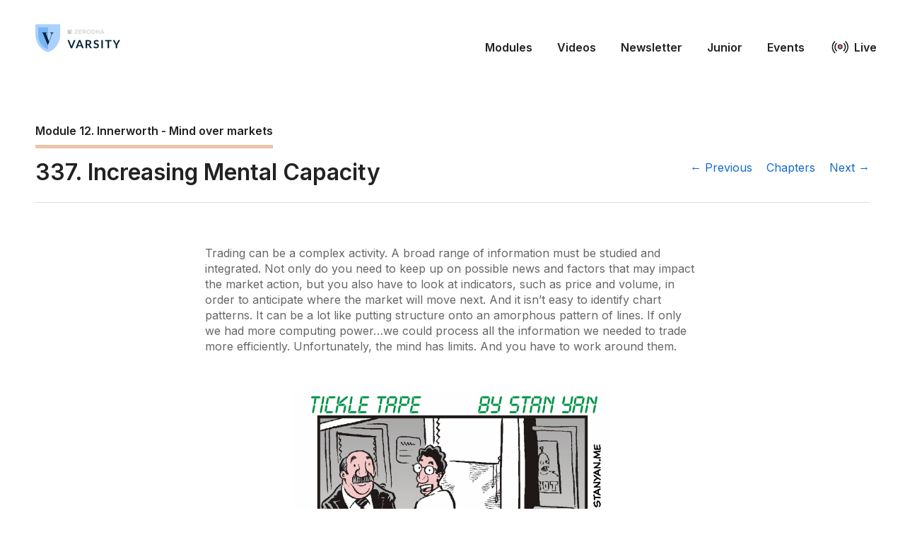

--- FILE ---
content_type: text/html; charset=UTF-8
request_url: https://zerodha.com/varsity/chapter/increasing-mental-capacity/
body_size: 27387
content:
<!DOCTYPE html>
<html lang="en-US">
<head>
	<meta http-equiv="Content-Type" content="text/html; charset=UTF-8" />

	

	<meta name="medium" content="blog" />
	<meta name="generator" content="WordPress 6.9" />
	<link href="https://fonts.googleapis.com/css?family=Inter:400,600,700" rel="stylesheet">

	<meta name="viewport" content="width=device-width, initial-scale=1, minimum-scale=1" />
	<link rel="stylesheet" href="https://zerodha.com/varsity/wp-content/themes/varsity2/skeleton.css" type="text/css" media="screen" />
	<link rel="stylesheet" href="https://zerodha.com/varsity/wp-content/themes/varsity2/style.css" type="text/css" media="screen" />
	<link rel="icon" href="https://zerodha.com/varsity/wp-content/themes/varsity2/images/favicon.png" type="images/x-icon" />
  <meta name='robots' content='index, follow, max-image-preview:large, max-snippet:-1, max-video-preview:-1' />

	<!-- This site is optimized with the Yoast SEO plugin v26.5 - https://yoast.com/wordpress/plugins/seo/ -->
	<title>Increasing Mental Capacity &#8211;</title>
	<meta name="description" content="Trading can be a complex activity. A broad range of information must be studied and integrated." />
	<link rel="canonical" href="https://zerodha.com/varsity/chapter/increasing-mental-capacity/" />
	<meta property="og:locale" content="en_US" />
	<meta property="og:type" content="article" />
	<meta property="og:title" content="Increasing Mental Capacity &#8211;" />
	<meta property="og:description" content="Trading can be a complex activity. A broad range of information must be studied and integrated." />
	<meta property="og:url" content="https://zerodha.com/varsity/chapter/increasing-mental-capacity/" />
	<meta property="article:publisher" content="https://www.facebook.com/zerodha.social" />
	<meta property="og:image" content="https://zerodha.com/varsity/wp-content/uploads/2020/06/20050721-300x300.png" />
	<meta name="twitter:card" content="summary_large_image" />
	<meta name="twitter:site" content="@ZerodhaVarsity" />
	<meta name="twitter:label1" content="Est. reading time" />
	<meta name="twitter:data1" content="2 minutes" />
	<script type="application/ld+json" class="yoast-schema-graph">{"@context":"https://schema.org","@graph":[{"@type":"WebPage","@id":"https://zerodha.com/varsity/chapter/increasing-mental-capacity/","url":"https://zerodha.com/varsity/chapter/increasing-mental-capacity/","name":"Increasing Mental Capacity &#8211;","isPartOf":{"@id":"https://zerodha.com/varsity/#website"},"primaryImageOfPage":{"@id":"https://zerodha.com/varsity/chapter/increasing-mental-capacity/#primaryimage"},"image":{"@id":"https://zerodha.com/varsity/chapter/increasing-mental-capacity/#primaryimage"},"thumbnailUrl":"https://zerodha.com/varsity/wp-content/uploads/2020/06/20050721-300x300.png","datePublished":"2020-06-17T06:34:03+00:00","description":"Trading can be a complex activity. A broad range of information must be studied and integrated.","breadcrumb":{"@id":"https://zerodha.com/varsity/chapter/increasing-mental-capacity/#breadcrumb"},"inLanguage":"en-US","potentialAction":[{"@type":"ReadAction","target":["https://zerodha.com/varsity/chapter/increasing-mental-capacity/"]}]},{"@type":"ImageObject","inLanguage":"en-US","@id":"https://zerodha.com/varsity/chapter/increasing-mental-capacity/#primaryimage","url":"https://zerodha.com/varsity/wp-content/uploads/2020/06/20050721.png","contentUrl":"https://zerodha.com/varsity/wp-content/uploads/2020/06/20050721.png","width":1050,"height":1050},{"@type":"BreadcrumbList","@id":"https://zerodha.com/varsity/chapter/increasing-mental-capacity/#breadcrumb","itemListElement":[{"@type":"ListItem","position":1,"name":"Home","item":"https://zerodha.com/varsity/"},{"@type":"ListItem","position":2,"name":"Chapters","item":"https://zerodha.com/varsity/chapter/"},{"@type":"ListItem","position":3,"name":"Increasing Mental Capacity"}]},{"@type":"WebSite","@id":"https://zerodha.com/varsity/#website","url":"https://zerodha.com/varsity/","name":"Varsity by Zerodha","description":"Markets, Trading, and Investing Simplified.","publisher":{"@id":"https://zerodha.com/varsity/#organization"},"potentialAction":[{"@type":"SearchAction","target":{"@type":"EntryPoint","urlTemplate":"https://zerodha.com/varsity/?s={search_term_string}"},"query-input":{"@type":"PropertyValueSpecification","valueRequired":true,"valueName":"search_term_string"}}],"inLanguage":"en-US"},{"@type":"Organization","@id":"https://zerodha.com/varsity/#organization","name":"Zerodha Varsity","url":"https://zerodha.com/varsity/","logo":{"@type":"ImageObject","inLanguage":"en-US","@id":"https://zerodha.com/varsity/#/schema/logo/image/","url":"https://zerodha.com/varsity/wp-content/uploads/2021/02/varsity_og.png","contentUrl":"https://zerodha.com/varsity/wp-content/uploads/2021/02/varsity_og.png","width":600,"height":350,"caption":"Zerodha Varsity"},"image":{"@id":"https://zerodha.com/varsity/#/schema/logo/image/"},"sameAs":["https://www.facebook.com/zerodha.social","https://x.com/ZerodhaVarsity","https://www.instagram.com/zerodhaonline","https://in.linkedin.com/company/zerodha"]}]}</script>
	<!-- / Yoast SEO plugin. -->


<link rel="alternate" type="application/rss+xml" title=" &raquo; Feed" href="https://zerodha.com/varsity/feed/" />
<link rel="alternate" type="application/rss+xml" title=" &raquo; Comments Feed" href="https://zerodha.com/varsity/comments/feed/" />
<link rel="alternate" title="oEmbed (JSON)" type="application/json+oembed" href="https://zerodha.com/varsity/wp-json/oembed/1.0/embed?url=https%3A%2F%2Fzerodha.com%2Fvarsity%2Fchapter%2Fincreasing-mental-capacity%2F" />
<link rel="alternate" title="oEmbed (XML)" type="text/xml+oembed" href="https://zerodha.com/varsity/wp-json/oembed/1.0/embed?url=https%3A%2F%2Fzerodha.com%2Fvarsity%2Fchapter%2Fincreasing-mental-capacity%2F&#038;format=xml" />
<style id='wp-img-auto-sizes-contain-inline-css' type='text/css'>
img:is([sizes=auto i],[sizes^="auto," i]){contain-intrinsic-size:3000px 1500px}
/*# sourceURL=wp-img-auto-sizes-contain-inline-css */
</style>
<style id='wp-emoji-styles-inline-css' type='text/css'>

	img.wp-smiley, img.emoji {
		display: inline !important;
		border: none !important;
		box-shadow: none !important;
		height: 1em !important;
		width: 1em !important;
		margin: 0 0.07em !important;
		vertical-align: -0.1em !important;
		background: none !important;
		padding: 0 !important;
	}
/*# sourceURL=wp-emoji-styles-inline-css */
</style>
<style id='wp-block-library-inline-css' type='text/css'>
:root{--wp-block-synced-color:#7a00df;--wp-block-synced-color--rgb:122,0,223;--wp-bound-block-color:var(--wp-block-synced-color);--wp-editor-canvas-background:#ddd;--wp-admin-theme-color:#007cba;--wp-admin-theme-color--rgb:0,124,186;--wp-admin-theme-color-darker-10:#006ba1;--wp-admin-theme-color-darker-10--rgb:0,107,160.5;--wp-admin-theme-color-darker-20:#005a87;--wp-admin-theme-color-darker-20--rgb:0,90,135;--wp-admin-border-width-focus:2px}@media (min-resolution:192dpi){:root{--wp-admin-border-width-focus:1.5px}}.wp-element-button{cursor:pointer}:root .has-very-light-gray-background-color{background-color:#eee}:root .has-very-dark-gray-background-color{background-color:#313131}:root .has-very-light-gray-color{color:#eee}:root .has-very-dark-gray-color{color:#313131}:root .has-vivid-green-cyan-to-vivid-cyan-blue-gradient-background{background:linear-gradient(135deg,#00d084,#0693e3)}:root .has-purple-crush-gradient-background{background:linear-gradient(135deg,#34e2e4,#4721fb 50%,#ab1dfe)}:root .has-hazy-dawn-gradient-background{background:linear-gradient(135deg,#faaca8,#dad0ec)}:root .has-subdued-olive-gradient-background{background:linear-gradient(135deg,#fafae1,#67a671)}:root .has-atomic-cream-gradient-background{background:linear-gradient(135deg,#fdd79a,#004a59)}:root .has-nightshade-gradient-background{background:linear-gradient(135deg,#330968,#31cdcf)}:root .has-midnight-gradient-background{background:linear-gradient(135deg,#020381,#2874fc)}:root{--wp--preset--font-size--normal:16px;--wp--preset--font-size--huge:42px}.has-regular-font-size{font-size:1em}.has-larger-font-size{font-size:2.625em}.has-normal-font-size{font-size:var(--wp--preset--font-size--normal)}.has-huge-font-size{font-size:var(--wp--preset--font-size--huge)}.has-text-align-center{text-align:center}.has-text-align-left{text-align:left}.has-text-align-right{text-align:right}.has-fit-text{white-space:nowrap!important}#end-resizable-editor-section{display:none}.aligncenter{clear:both}.items-justified-left{justify-content:flex-start}.items-justified-center{justify-content:center}.items-justified-right{justify-content:flex-end}.items-justified-space-between{justify-content:space-between}.screen-reader-text{border:0;clip-path:inset(50%);height:1px;margin:-1px;overflow:hidden;padding:0;position:absolute;width:1px;word-wrap:normal!important}.screen-reader-text:focus{background-color:#ddd;clip-path:none;color:#444;display:block;font-size:1em;height:auto;left:5px;line-height:normal;padding:15px 23px 14px;text-decoration:none;top:5px;width:auto;z-index:100000}html :where(.has-border-color){border-style:solid}html :where([style*=border-top-color]){border-top-style:solid}html :where([style*=border-right-color]){border-right-style:solid}html :where([style*=border-bottom-color]){border-bottom-style:solid}html :where([style*=border-left-color]){border-left-style:solid}html :where([style*=border-width]){border-style:solid}html :where([style*=border-top-width]){border-top-style:solid}html :where([style*=border-right-width]){border-right-style:solid}html :where([style*=border-bottom-width]){border-bottom-style:solid}html :where([style*=border-left-width]){border-left-style:solid}html :where(img[class*=wp-image-]){height:auto;max-width:100%}:where(figure){margin:0 0 1em}html :where(.is-position-sticky){--wp-admin--admin-bar--position-offset:var(--wp-admin--admin-bar--height,0px)}@media screen and (max-width:600px){html :where(.is-position-sticky){--wp-admin--admin-bar--position-offset:0px}}
/*wp_block_styles_on_demand_placeholder:696bb92621489*/
/*# sourceURL=wp-block-library-inline-css */
</style>
<style id='classic-theme-styles-inline-css' type='text/css'>
/*! This file is auto-generated */
.wp-block-button__link{color:#fff;background-color:#32373c;border-radius:9999px;box-shadow:none;text-decoration:none;padding:calc(.667em + 2px) calc(1.333em + 2px);font-size:1.125em}.wp-block-file__button{background:#32373c;color:#fff;text-decoration:none}
/*# sourceURL=/wp-includes/css/classic-themes.min.css */
</style>
<link rel="https://api.w.org/" href="https://zerodha.com/varsity/wp-json/" /><link rel="EditURI" type="application/rsd+xml" title="RSD" href="https://zerodha.com/varsity/xmlrpc.php?rsd" />
<meta name="generator" content="WordPress 6.9" />
<link rel='shortlink' href='https://zerodha.com/varsity/?p=8220' />
      <script
        src="https://rb.zerodha.com/api/script.js"
        data-site-id="08c891f6175f" // Replace YOUR_SITE_ID with your actual Site ID
        defer
      ></script>
      		<style type="text/css" id="wp-custom-css">
			@media screen and (max-width: 650px)
{
	#header .menu li {
        display: block;
        margin: 0 35px 15px 0;
        text-align: end;
	}
}		</style>
		</head>

<body>
<header id="header">
	<div class="container">
		<div class="row">
			<div class="three columns">
				<a class="logo-full" href="https://zerodha.com/varsity">
					<img src="https://zerodha.com/varsity/wp-content/themes/varsity2/images/logo.png" alt="" title="" />
				</a>
				<a class="logo-small" href="https://zerodha.com/varsity">
					<img src="https://zerodha.com/varsity/wp-content/themes/varsity2/images/logo-small.png" alt="" title="" />
				</a>
			</div><!-- logo //-->

			<nav class="nine columns nav inv">
				<a href="" id="burger">☰</a>
				<div class="menu-menu-1-container"><ul id="main" class="menu"><li id="menu-item-15479" class="menu-item menu-item-type-post_type menu-item-object-page menu-item-15479"><a href="https://zerodha.com/varsity/modules/">Modules</a></li>
<li id="menu-item-15480" class="menu-item menu-item-type-post_type menu-item-object-page menu-item-15480"><a href="https://zerodha.com/varsity/video-modules/">Videos</a></li>
<li id="menu-item-21881" class="menu-item menu-item-type-custom menu-item-object-custom menu-item-21881"><a target="_blank" href="https://zerodhavarsity.substack.com/">Newsletter</a></li>
<li id="menu-item-17473" class="menu-item menu-item-type-custom menu-item-object-custom menu-item-17473"><a href="https://zerodha.com/varsity/chapter/episode-1-ideas-by-the-lake/">Junior</a></li>
<li id="menu-item-17785" class="menu-item menu-item-type-custom menu-item-object-custom menu-item-17785"><a href="https://zerodha.com/varsity/events/">Events</a></li>
<li id="menu-item-17428" class="menu-item menu-item-type-custom menu-item-object-custom menu-item-17428"><a href="https://varsitylive.zerodha.com/home">Live</a></li>
</ul></div>			</nav>

<!-- 			<div class="five columns">
				<form method="get" class="searchform" action="/varsity/index.php">
					<div>
						<input class="q" type="text" name="s" />
						<input type="submit" class="button button-primary submit" value="search" />
					</div>
				</form>
			</div> -->
		</div>
	</div>
</header><!-- header //-->

<div class="container">
	<div id="wrap">
		<div id="main"><section class="single-chapter">
	<header>
		<div class="row">
			<div class="eight columns">
				<a class="module-number inv" href="https://zerodha.com/varsity/module/innerworth/" style="border-color: #ecc3a7">
					<strong>
						 Module 12.
						Innerworth - Mind over markets					</strong>
				</a>
			</div>
			<div class="four columns text-right">
				<div class="chapter-sidebar inv">
											<ol class="noul chapter-list text">
													<li class="sidebar-item ">
								<span class="num">
									1								</span>
								<a href="https://zerodha.com/varsity/chapter/introducing-innerworth-mind-over-markets/">
									Introducing &#8216;Innerworth &#8211; Mind over markets&#8217;								</a>
							</li>
													<li class="sidebar-item ">
								<span class="num">
									2								</span>
								<a href="https://zerodha.com/varsity/chapter/accurate-perceptions-of-loss-and-risk-aversion/">
									Accurate Perceptions of Loss and Risk Aversion								</a>
							</li>
													<li class="sidebar-item ">
								<span class="num">
									3								</span>
								<a href="https://zerodha.com/varsity/chapter/accepting-criticism/">
									Accepting Criticism								</a>
							</li>
													<li class="sidebar-item ">
								<span class="num">
									4								</span>
								<a href="https://zerodha.com/varsity/chapter/trading-capital-size-matters/">
									Trading Capital: Size Matters								</a>
							</li>
													<li class="sidebar-item ">
								<span class="num">
									5								</span>
								<a href="https://zerodha.com/varsity/chapter/action-oriented-and-winning/">
									Action Oriented and Winning								</a>
							</li>
													<li class="sidebar-item ">
								<span class="num">
									6								</span>
								<a href="https://zerodha.com/varsity/chapter/focus-on-the-action-not-the-prize/">
									Focus on the Action, Not the Prize								</a>
							</li>
													<li class="sidebar-item ">
								<span class="num">
									7								</span>
								<a href="https://zerodha.com/varsity/chapter/detailed-action-plans-a-precursor-for-trading-success/">
									Detailed Action Plans: A Precursor For Trading Success								</a>
							</li>
													<li class="sidebar-item ">
								<span class="num">
									8								</span>
								<a href="https://zerodha.com/varsity/chapter/a-trading-fable/">
									A Trading Fable								</a>
							</li>
													<li class="sidebar-item ">
								<span class="num">
									9								</span>
								<a href="https://zerodha.com/varsity/chapter/its-easier-to-face-fear-than-avoid-it/">
									It&#8217;s Easier to Face Fear than Avoid It								</a>
							</li>
													<li class="sidebar-item ">
								<span class="num">
									10								</span>
								<a href="https://zerodha.com/varsity/chapter/regret-a-powerful-emotion-you-must-face/">
									Regret: A Powerful Emotion You Must Face								</a>
							</li>
													<li class="sidebar-item ">
								<span class="num">
									11								</span>
								<a href="https://zerodha.com/varsity/chapter/the-unconscious-drive-to-fail/">
									The Unconscious Drive to Fail								</a>
							</li>
													<li class="sidebar-item ">
								<span class="num">
									12								</span>
								<a href="https://zerodha.com/varsity/chapter/false-consensus-effects/">
									False Consensus Effects								</a>
							</li>
													<li class="sidebar-item ">
								<span class="num">
									13								</span>
								<a href="https://zerodha.com/varsity/chapter/making-sense-of-it-all/">
									Making Sense of it All								</a>
							</li>
													<li class="sidebar-item ">
								<span class="num">
									14								</span>
								<a href="https://zerodha.com/varsity/chapter/fear-of-a-sudden-turn-of-events/">
									Fear of a Sudden Turn of Events								</a>
							</li>
													<li class="sidebar-item ">
								<span class="num">
									15								</span>
								<a href="https://zerodha.com/varsity/chapter/refuting-core-beliefs-a-remedy-for-the-fear-of-failure/">
									Refuting Core Beliefs: A Remedy for the Fear of Failure								</a>
							</li>
													<li class="sidebar-item ">
								<span class="num">
									16								</span>
								<a href="https://zerodha.com/varsity/chapter/paralyzed-by-a-fear-of-failure/">
									Paralyzed by a Fear of Failure								</a>
							</li>
													<li class="sidebar-item ">
								<span class="num">
									17								</span>
								<a href="https://zerodha.com/varsity/chapter/getting-worked-up-for-nothing/">
									Getting Worked Up For Nothing								</a>
							</li>
													<li class="sidebar-item ">
								<span class="num">
									18								</span>
								<a href="https://zerodha.com/varsity/chapter/loss-is-feedback-not-failure/">
									Loss is Feedback, Not Failure								</a>
							</li>
													<li class="sidebar-item ">
								<span class="num">
									19								</span>
								<a href="https://zerodha.com/varsity/chapter/first-in-line-and-ready-for-action/">
									First in Line and Ready for Action								</a>
							</li>
													<li class="sidebar-item ">
								<span class="num">
									20								</span>
								<a href="https://zerodha.com/varsity/chapter/the-flexible-trader/">
									The Flexible Trader								</a>
							</li>
													<li class="sidebar-item ">
								<span class="num">
									21								</span>
								<a href="https://zerodha.com/varsity/chapter/flexible-and-open-to-possibilities/">
									Flexible and Open to Possibilities								</a>
							</li>
													<li class="sidebar-item ">
								<span class="num">
									22								</span>
								<a href="https://zerodha.com/varsity/chapter/the-flexible-and-disciplined-trader/">
									The Flexible and Disciplined Trader								</a>
							</li>
													<li class="sidebar-item ">
								<span class="num">
									23								</span>
								<a href="https://zerodha.com/varsity/chapter/be-flexible-enough-to-stand-aside/">
									Be Flexible Enough to Stand Aside								</a>
							</li>
													<li class="sidebar-item ">
								<span class="num">
									24								</span>
								<a href="https://zerodha.com/varsity/chapter/peak-performance-trading/">
									Peak Performance Trading								</a>
							</li>
													<li class="sidebar-item ">
								<span class="num">
									25								</span>
								<a href="https://zerodha.com/varsity/chapter/the-fly-and-the-tree/">
									The Fly and the Tree								</a>
							</li>
													<li class="sidebar-item ">
								<span class="num">
									26								</span>
								<a href="https://zerodha.com/varsity/chapter/focused-on-the-trade/">
									Focused on the Trade								</a>
							</li>
													<li class="sidebar-item ">
								<span class="num">
									27								</span>
								<a href="https://zerodha.com/varsity/chapter/concentrate-on-the-trade/">
									Concentrate On the Trade								</a>
							</li>
													<li class="sidebar-item ">
								<span class="num">
									28								</span>
								<a href="https://zerodha.com/varsity/chapter/focusing-on-the-positive/">
									Focusing on the Positive								</a>
							</li>
													<li class="sidebar-item ">
								<span class="num">
									29								</span>
								<a href="https://zerodha.com/varsity/chapter/knowing-when-to-fold/">
									Knowing when to Fold								</a>
							</li>
													<li class="sidebar-item ">
								<span class="num">
									30								</span>
								<a href="https://zerodha.com/varsity/chapter/following-your-passion/">
									Following your Passion								</a>
							</li>
													<li class="sidebar-item ">
								<span class="num">
									31								</span>
								<a href="https://zerodha.com/varsity/chapter/forward-thinking/">
									Forward Thinking								</a>
							</li>
													<li class="sidebar-item ">
								<span class="num">
									32								</span>
								<a href="https://zerodha.com/varsity/chapter/the-right-frame-of-reference/">
									The Right Frame of Reference								</a>
							</li>
													<li class="sidebar-item ">
								<span class="num">
									33								</span>
								<a href="https://zerodha.com/varsity/chapter/trading-offers-freedom/">
									Trading offers Freedom								</a>
							</li>
													<li class="sidebar-item ">
								<span class="num">
									34								</span>
								<a href="https://zerodha.com/varsity/chapter/free-and-easy-trading/">
									Free and Easy Trading								</a>
							</li>
													<li class="sidebar-item ">
								<span class="num">
									35								</span>
								<a href="https://zerodha.com/varsity/chapter/free-up-psychological-energy-by-relieving-stress/">
									Free Up Psychological Energy by Relieving Stress								</a>
							</li>
													<li class="sidebar-item ">
								<span class="num">
									36								</span>
								<a href="https://zerodha.com/varsity/chapter/organize-your-workspace-and-relieve-stress/">
									Organize your Workspace and Relieve Stress								</a>
							</li>
													<li class="sidebar-item ">
								<span class="num">
									37								</span>
								<a href="https://zerodha.com/varsity/chapter/market-frustration-stay-calm-its-not-personal/">
									Market Frustration: Stay Calm; It&#8217;s not Personal								</a>
							</li>
													<li class="sidebar-item ">
								<span class="num">
									38								</span>
								<a href="https://zerodha.com/varsity/chapter/building-up-frustration-tolerance/">
									Building Up Frustration Tolerance								</a>
							</li>
													<li class="sidebar-item ">
								<span class="num">
									39								</span>
								<a href="https://zerodha.com/varsity/chapter/fear-of-success-is-it-relevant-for-traders/">
									Fear of Success: Is it relevant for Traders?								</a>
							</li>
													<li class="sidebar-item ">
								<span class="num">
									40								</span>
								<a href="https://zerodha.com/varsity/chapter/take-responsibility-and-take-control/">
									Take Responsibility and Take Control								</a>
							</li>
													<li class="sidebar-item ">
								<span class="num">
									41								</span>
								<a href="https://zerodha.com/varsity/chapter/the-mindset-of-a-professional-gambler/">
									The Mindset of a Professional Gambler								</a>
							</li>
													<li class="sidebar-item ">
								<span class="num">
									42								</span>
								<a href="https://zerodha.com/varsity/chapter/closing-the-gap/">
									Closing the Gap								</a>
							</li>
													<li class="sidebar-item ">
								<span class="num">
									43								</span>
								<a href="https://zerodha.com/varsity/chapter/developing-new-trading-ideas/">
									Developing New Trading Ideas								</a>
							</li>
													<li class="sidebar-item ">
								<span class="num">
									44								</span>
								<a href="https://zerodha.com/varsity/chapter/back-on-the-right-course/">
									Back On the Right Course								</a>
							</li>
													<li class="sidebar-item ">
								<span class="num">
									45								</span>
								<a href="https://zerodha.com/varsity/chapter/take-credit-for-your-efforts/">
									Take Credit for Your Efforts								</a>
							</li>
													<li class="sidebar-item ">
								<span class="num">
									46								</span>
								<a href="https://zerodha.com/varsity/chapter/getting-ready-to-trade/">
									Getting Ready to Trade								</a>
							</li>
													<li class="sidebar-item ">
								<span class="num">
									47								</span>
								<a href="https://zerodha.com/varsity/chapter/realistic-optimism-keeps-you-grounded/">
									Realistic Optimism Keeps You Grounded								</a>
							</li>
													<li class="sidebar-item ">
								<span class="num">
									48								</span>
								<a href="https://zerodha.com/varsity/chapter/dont-forget-to-take-a-break/">
									Don&#8217;t Forget to Take a Break								</a>
							</li>
													<li class="sidebar-item ">
								<span class="num">
									49								</span>
								<a href="https://zerodha.com/varsity/chapter/they-say-it-couldnt-be-done/">
									They Say it Couldn&#8217;t be Done								</a>
							</li>
													<li class="sidebar-item ">
								<span class="num">
									50								</span>
								<a href="https://zerodha.com/varsity/chapter/waiting-for-the-payoff/">
									Waiting for the Payoff								</a>
							</li>
													<li class="sidebar-item ">
								<span class="num">
									51								</span>
								<a href="https://zerodha.com/varsity/chapter/modest-and-realistic-goals/">
									Modest and Realistic Goals								</a>
							</li>
													<li class="sidebar-item ">
								<span class="num">
									52								</span>
								<a href="https://zerodha.com/varsity/chapter/clear-and-specific-goals/">
									Clear and Specific Goals								</a>
							</li>
													<li class="sidebar-item ">
								<span class="num">
									53								</span>
								<a href="https://zerodha.com/varsity/chapter/setting-goals-for-the-new-year/">
									Setting Goals for the New Year								</a>
							</li>
													<li class="sidebar-item ">
								<span class="num">
									54								</span>
								<a href="https://zerodha.com/varsity/chapter/goal-setting-enhances-motivation/">
									Goal Setting Enhances Motivation								</a>
							</li>
													<li class="sidebar-item ">
								<span class="num">
									55								</span>
								<a href="https://zerodha.com/varsity/chapter/go-for-it/">
									Go For It								</a>
							</li>
													<li class="sidebar-item ">
								<span class="num">
									56								</span>
								<a href="https://zerodha.com/varsity/chapter/the-golden-mean-real-trading-phenomenon-or-just-wishful-thinking/">
									The Golden Mean: Real Trading Phenomenon or Just Wishful Thinking?								</a>
							</li>
													<li class="sidebar-item ">
								<span class="num">
									57								</span>
								<a href="https://zerodha.com/varsity/chapter/putting-up-a-good-fight/">
									Putting Up a Good Fight								</a>
							</li>
													<li class="sidebar-item ">
								<span class="num">
									58								</span>
								<a href="https://zerodha.com/varsity/chapter/a-good-mood-is-more-important-than-you-think/">
									A Good Mood Is More Important Than You Think								</a>
							</li>
													<li class="sidebar-item ">
								<span class="num">
									59								</span>
								<a href="https://zerodha.com/varsity/chapter/the-dynamics-of-greed/">
									The Dynamics of Greed								</a>
							</li>
													<li class="sidebar-item ">
								<span class="num">
									60								</span>
								<a href="https://zerodha.com/varsity/chapter/dont-be-a-grinch-relax-and-seek-out-balance/">
									Don&#8217;t Be a Grinch: Relax and Seek Out Balance								</a>
							</li>
													<li class="sidebar-item ">
								<span class="num">
									61								</span>
								<a href="https://zerodha.com/varsity/chapter/grounded-and-objective/">
									Grounded and Objective								</a>
							</li>
													<li class="sidebar-item ">
								<span class="num">
									62								</span>
								<a href="https://zerodha.com/varsity/chapter/a-guidebook-for-work-productivity/">
									A Guidebook for Work Productivity								</a>
							</li>
													<li class="sidebar-item ">
								<span class="num">
									63								</span>
								<a href="https://zerodha.com/varsity/chapter/conquering-guilt-and-moving-forward/">
									Conquering Guilt and Moving Forward								</a>
							</li>
													<li class="sidebar-item ">
								<span class="num">
									64								</span>
								<a href="https://zerodha.com/varsity/chapter/working-through-guilt-and-moving-on/">
									Working Through Guilt and Moving On								</a>
							</li>
													<li class="sidebar-item ">
								<span class="num">
									65								</span>
								<a href="https://zerodha.com/varsity/chapter/guilt-protection-or-distraction/">
									Guilt: Protection Or Distraction								</a>
							</li>
													<li class="sidebar-item ">
								<span class="num">
									66								</span>
								<a href="https://zerodha.com/varsity/chapter/going-with-your-gut/">
									Going With Your Gut								</a>
							</li>
													<li class="sidebar-item ">
								<span class="num">
									67								</span>
								<a href="https://zerodha.com/varsity/chapter/cold-hard-facts-look-honestly-and-make-adjustments/">
									Cold, Hard Facts: Look Honestly and Make Adjustments								</a>
							</li>
													<li class="sidebar-item ">
								<span class="num">
									68								</span>
								<a href="https://zerodha.com/varsity/chapter/a-good-hard-look-at-the-facts/">
									A Good Hard Look at the Facts								</a>
							</li>
													<li class="sidebar-item ">
								<span class="num">
									69								</span>
								<a href="https://zerodha.com/varsity/chapter/commitment-to-trading-why-its-so-difficult/">
									Commitment to Trading: Why It&#8217;s So Difficult								</a>
							</li>
													<li class="sidebar-item ">
								<span class="num">
									70								</span>
								<a href="https://zerodha.com/varsity/chapter/head-and-shoulders-pattern-is-a-psychological-map/">
									Head-and-Shoulders Pattern is a Psychological Map								</a>
							</li>
													<li class="sidebar-item ">
								<span class="num">
									71								</span>
								<a href="https://zerodha.com/varsity/chapter/a-healthy-approach-to-trading-success/">
									A Healthy Approach to Trading Success								</a>
							</li>
													<li class="sidebar-item ">
								<span class="num">
									72								</span>
								<a href="https://zerodha.com/varsity/chapter/having-doing-and-being-which-state-of-mind-drives-you/">
									Having, Doing, and Being: Which State of Mind Drives You?								</a>
							</li>
													<li class="sidebar-item ">
								<span class="num">
									73								</span>
								<a href="https://zerodha.com/varsity/chapter/you-may-be-giving-into-a-natural-inclination-to-follow-the-crowd-it-may-seem-routine-but-if-you-arent-fully-conscious-of-your-actions-you-may-find-yourself-giving-back-profits/">
									The Conscious Member of the Herd								</a>
							</li>
													<li class="sidebar-item ">
								<span class="num">
									74								</span>
								<a href="https://zerodha.com/varsity/chapter/the-herd-mentality/">
									The Herd Mentality								</a>
							</li>
													<li class="sidebar-item ">
								<span class="num">
									75								</span>
								<a href="https://zerodha.com/varsity/chapter/pulling-the-trigger-decisively/">
									Pulling the Trigger Decisively								</a>
							</li>
													<li class="sidebar-item ">
								<span class="num">
									76								</span>
								<a href="https://zerodha.com/varsity/chapter/hesitation-a-plethora-of-reasons/">
									Hesitation: A Plethora of Reasons								</a>
							</li>
													<li class="sidebar-item ">
								<span class="num">
									77								</span>
								<a href="https://zerodha.com/varsity/chapter/trading-in-a-higher-psychological-sphere/">
									Trading in a Higher Psychological Sphere								</a>
							</li>
													<li class="sidebar-item ">
								<span class="num">
									78								</span>
								<a href="https://zerodha.com/varsity/chapter/the-highly-motivated-trader/">
									The Highly Motivated Trader								</a>
							</li>
													<li class="sidebar-item ">
								<span class="num">
									79								</span>
								<a href="https://zerodha.com/varsity/chapter/everything-seems-obvious-in-hindsight/">
									Everything Seems Obvious In Hindsight								</a>
							</li>
													<li class="sidebar-item ">
								<span class="num">
									80								</span>
								<a href="https://zerodha.com/varsity/chapter/the-benefits-of-hindsight/">
									The Benefits of Hindsight								</a>
							</li>
													<li class="sidebar-item ">
								<span class="num">
									81								</span>
								<a href="https://zerodha.com/varsity/chapter/the-future-is-never-certain/">
									The Future Is Never Certain								</a>
							</li>
													<li class="sidebar-item ">
								<span class="num">
									82								</span>
								<a href="https://zerodha.com/varsity/chapter/using-the-success-history-search-to-cultivate-a-winning-attitude/">
									Using the Success History Search To Cultivate a Winning Attitude								</a>
							</li>
													<li class="sidebar-item ">
								<span class="num">
									83								</span>
								<a href="https://zerodha.com/varsity/chapter/dont-dig-the-hole-deeper/">
									Don&#8217;t Dig the Hole Deeper								</a>
							</li>
													<li class="sidebar-item ">
								<span class="num">
									84								</span>
								<a href="https://zerodha.com/varsity/chapter/trading-from-home-avoiding-the-traps/">
									Trading From Home: Avoiding the Traps								</a>
							</li>
													<li class="sidebar-item ">
								<span class="num">
									85								</span>
								<a href="https://zerodha.com/varsity/chapter/high-hopes/">
									High Hopes								</a>
							</li>
													<li class="sidebar-item ">
								<span class="num">
									86								</span>
								<a href="https://zerodha.com/varsity/chapter/next-time-you-get-a-hot-tipbeware/">
									Next Time You Get a Hot Tip…Beware								</a>
							</li>
													<li class="sidebar-item ">
								<span class="num">
									87								</span>
								<a href="https://zerodha.com/varsity/chapter/its-how-you-play-the-game-that-matters/">
									It&#8217;s How You Play the Game That Matters								</a>
							</li>
													<li class="sidebar-item ">
								<span class="num">
									88								</span>
								<a href="https://zerodha.com/varsity/chapter/a-humble-and-modest-approach/">
									A Humble and Modest Approach								</a>
							</li>
													<li class="sidebar-item ">
								<span class="num">
									89								</span>
								<a href="https://zerodha.com/varsity/chapter/winning-traders-are-humble/">
									Winning Traders Are Humble								</a>
							</li>
													<li class="sidebar-item ">
								<span class="num">
									90								</span>
								<a href="https://zerodha.com/varsity/chapter/the-humble-trader-is-the-winning-trader/">
									The Humble Trader is the Winning Trader								</a>
							</li>
													<li class="sidebar-item ">
								<span class="num">
									91								</span>
								<a href="https://zerodha.com/varsity/chapter/humility/">
									Humility								</a>
							</li>
													<li class="sidebar-item ">
								<span class="num">
									92								</span>
								<a href="https://zerodha.com/varsity/chapter/striving-for-an-ideal-art-or-science/">
									Striving for an Ideal: Art or Science?								</a>
							</li>
													<li class="sidebar-item ">
								<span class="num">
									93								</span>
								<a href="https://zerodha.com/varsity/chapter/idealism-dare-to-dream/">
									Idealism: Dare to Dream								</a>
							</li>
													<li class="sidebar-item ">
								<span class="num">
									94								</span>
								<a href="https://zerodha.com/varsity/chapter/striving-for-ideals/">
									Striving for Ideals								</a>
							</li>
													<li class="sidebar-item ">
								<span class="num">
									95								</span>
								<a href="https://zerodha.com/varsity/chapter/how-much-are-you-making/">
									How Much Are You Making?								</a>
							</li>
													<li class="sidebar-item ">
								<span class="num">
									96								</span>
								<a href="https://zerodha.com/varsity/chapter/intuition-it-may-be-illogical-but-its-a-traders-most-valuable-asset/">
									Intuition: It May Be Illogical But It&#8217;s A Trader&#8217;s Most Valuable Asset								</a>
							</li>
													<li class="sidebar-item ">
								<span class="num">
									97								</span>
								<a href="https://zerodha.com/varsity/chapter/the-power-of-positive-imagery/">
									The Power of Positive Imagery								</a>
							</li>
													<li class="sidebar-item ">
								<span class="num">
									98								</span>
								<a href="https://zerodha.com/varsity/chapter/its-not-personal/">
									It&#8217;s Not Personal								</a>
							</li>
													<li class="sidebar-item ">
								<span class="num">
									99								</span>
								<a href="https://zerodha.com/varsity/chapter/acting-on-impulse/">
									Acting On Impulse								</a>
							</li>
													<li class="sidebar-item ">
								<span class="num">
									100								</span>
								<a href="https://zerodha.com/varsity/chapter/controlling-your-impulses/">
									Controlling Your Impulses								</a>
							</li>
													<li class="sidebar-item ">
								<span class="num">
									101								</span>
								<a href="https://zerodha.com/varsity/chapter/impulsive-trading-possible-causes-and-cures/">
									Impulsive Trading: Possible Causes and Cures								</a>
							</li>
													<li class="sidebar-item ">
								<span class="num">
									102								</span>
								<a href="https://zerodha.com/varsity/chapter/impulse-control-strategies/">
									Impulse Control Strategies								</a>
							</li>
													<li class="sidebar-item ">
								<span class="num">
									103								</span>
								<a href="https://zerodha.com/varsity/chapter/impulse-buys/">
									Impulse Buys								</a>
							</li>
													<li class="sidebar-item ">
								<span class="num">
									104								</span>
								<a href="https://zerodha.com/varsity/chapter/facing-temptation-with-discipline/">
									Facing Temptation With Discipline								</a>
							</li>
													<li class="sidebar-item ">
								<span class="num">
									105								</span>
								<a href="https://zerodha.com/varsity/chapter/increasing-the-odds-of-success/">
									Increasing the Odds of Success								</a>
							</li>
													<li class="sidebar-item ">
								<span class="num">
									106								</span>
								<a href="https://zerodha.com/varsity/chapter/the-independent-minded-trader/">
									The Independent Minded Trader								</a>
							</li>
													<li class="sidebar-item ">
								<span class="num">
									107								</span>
								<a href="https://zerodha.com/varsity/chapter/the-independent-and-confident-trader/">
									The Independent and Confident Trader								</a>
							</li>
													<li class="sidebar-item ">
								<span class="num">
									108								</span>
								<a href="https://zerodha.com/varsity/chapter/independent-minded-and-carefree/">
									Independent Minded and Carefree								</a>
							</li>
													<li class="sidebar-item ">
								<span class="num">
									109								</span>
								<a href="https://zerodha.com/varsity/chapter/striving-for-independence/">
									Striving for Independence								</a>
							</li>
													<li class="sidebar-item ">
								<span class="num">
									110								</span>
								<a href="https://zerodha.com/varsity/chapter/information-anxiety/">
									Information Anxiety								</a>
							</li>
													<li class="sidebar-item ">
								<span class="num">
									111								</span>
								<a href="https://zerodha.com/varsity/chapter/in-the-mood/">
									In the Mood								</a>
							</li>
													<li class="sidebar-item ">
								<span class="num">
									112								</span>
								<a href="https://zerodha.com/varsity/chapter/discovering-your-inner-worth/">
									Discovering Your Inner-worth								</a>
							</li>
													<li class="sidebar-item ">
								<span class="num">
									113								</span>
								<a href="https://zerodha.com/varsity/chapter/looking-inward-for-your-mental-edge/">
									Looking Inward For Your Mental Edge								</a>
							</li>
													<li class="sidebar-item ">
								<span class="num">
									114								</span>
								<a href="https://zerodha.com/varsity/chapter/mastering-the-inner-game/">
									Mastering the Inner-game								</a>
							</li>
													<li class="sidebar-item ">
								<span class="num">
									115								</span>
								<a href="https://zerodha.com/varsity/chapter/appreciating-your-inner-worth/">
									Appreciating Your Inner-worth								</a>
							</li>
													<li class="sidebar-item ">
								<span class="num">
									116								</span>
								<a href="https://zerodha.com/varsity/chapter/putting-the-trade-in-the-right-perspective/">
									Putting the Trade in the Right Perspective								</a>
							</li>
													<li class="sidebar-item ">
								<span class="num">
									117								</span>
								<a href="https://zerodha.com/varsity/chapter/insufficient-justification/">
									Insufficient Justification								</a>
							</li>
													<li class="sidebar-item ">
								<span class="num">
									118								</span>
								<a href="https://zerodha.com/varsity/chapter/stay-in-the-moment/">
									Stay in the Moment								</a>
							</li>
													<li class="sidebar-item ">
								<span class="num">
									119								</span>
								<a href="https://zerodha.com/varsity/chapter/buy-on-weakness-sell-on-strength-an-example-of-a-contrary-approach/">
									Buy on Weakness, Sell on Strength: An Example of a Contrary Approach								</a>
							</li>
													<li class="sidebar-item ">
								<span class="num">
									120								</span>
								<a href="https://zerodha.com/varsity/chapter/the-intuitive-mind/">
									The Intuitive Mind								</a>
							</li>
													<li class="sidebar-item ">
								<span class="num">
									121								</span>
								<a href="https://zerodha.com/varsity/chapter/trusting-your-intuition/">
									Trusting Your Intuition								</a>
							</li>
													<li class="sidebar-item ">
								<span class="num">
									122								</span>
								<a href="https://zerodha.com/varsity/chapter/trusting-your-intuition-part-2/">
									Trusting Your Intuition Part 2								</a>
							</li>
													<li class="sidebar-item ">
								<span class="num">
									123								</span>
								<a href="https://zerodha.com/varsity/chapter/using-your-intuition/">
									Using Your Intuition								</a>
							</li>
													<li class="sidebar-item ">
								<span class="num">
									124								</span>
								<a href="https://zerodha.com/varsity/chapter/the-intuitive-trader/">
									The Intuitive Trader								</a>
							</li>
													<li class="sidebar-item ">
								<span class="num">
									125								</span>
								<a href="https://zerodha.com/varsity/chapter/when-intuition-fails/">
									When Intuition Fails								</a>
							</li>
													<li class="sidebar-item ">
								<span class="num">
									126								</span>
								<a href="https://zerodha.com/varsity/chapter/investing-in-yourself/">
									Investing in Yourself								</a>
							</li>
													<li class="sidebar-item ">
								<span class="num">
									127								</span>
								<a href="https://zerodha.com/varsity/chapter/getting-the-job-done/">
									Getting the Job Done								</a>
							</li>
													<li class="sidebar-item ">
								<span class="num">
									128								</span>
								<a href="https://zerodha.com/varsity/chapter/an-action-oriented-approach/">
									An Action-Oriented Approach								</a>
							</li>
													<li class="sidebar-item ">
								<span class="num">
									129								</span>
								<a href="https://zerodha.com/varsity/chapter/be-adaptive/">
									Be Adaptive								</a>
							</li>
													<li class="sidebar-item ">
								<span class="num">
									130								</span>
								<a href="https://zerodha.com/varsity/chapter/addicted-to-trading/">
									Addicted to Trading								</a>
							</li>
													<li class="sidebar-item ">
								<span class="num">
									131								</span>
								<a href="https://zerodha.com/varsity/chapter/transformed-through-adversity/">
									Transformed Through Adversity								</a>
							</li>
													<li class="sidebar-item ">
								<span class="num">
									132								</span>
								<a href="https://zerodha.com/varsity/chapter/affirm-to-win/">
									Affirm To Win								</a>
							</li>
													<li class="sidebar-item ">
								<span class="num">
									133								</span>
								<a href="https://zerodha.com/varsity/chapter/what-is-a-good-company/">
									What Is a Good Company?								</a>
							</li>
													<li class="sidebar-item ">
								<span class="num">
									134								</span>
								<a href="https://zerodha.com/varsity/chapter/all-by-myself-and-loving-it/">
									All By Myself and Loving It								</a>
							</li>
													<li class="sidebar-item ">
								<span class="num">
									135								</span>
								<a href="https://zerodha.com/varsity/chapter/you-dont-need-to-be-perfect-to-win/">
									You Don&#8217;t Need To Be Perfect To Win								</a>
							</li>
													<li class="sidebar-item ">
								<span class="num">
									136								</span>
								<a href="https://zerodha.com/varsity/chapter/alternative-rewards-a-way-to-keep-trading-during-setbacks/">
									Alternative Rewards: A Way to Keep Trading During Setbacks								</a>
							</li>
													<li class="sidebar-item ">
								<span class="num">
									137								</span>
								<a href="https://zerodha.com/varsity/chapter/driving-ambition/">
									Driving Ambition								</a>
							</li>
													<li class="sidebar-item ">
								<span class="num">
									138								</span>
								<a href="https://zerodha.com/varsity/chapter/a-must-trade-sometimes-its-better-to-stand-aside/">
									A Must Trade: Sometimes It&#8217;s Better To Stand Aside								</a>
							</li>
													<li class="sidebar-item ">
								<span class="num">
									139								</span>
								<a href="https://zerodha.com/varsity/chapter/analysis-paralysis/">
									Analysis Paralysis								</a>
							</li>
													<li class="sidebar-item ">
								<span class="num">
									140								</span>
								<a href="https://zerodha.com/varsity/chapter/anticipating-outcomes/">
									Anticipating Outcomes								</a>
							</li>
													<li class="sidebar-item ">
								<span class="num">
									141								</span>
								<a href="https://zerodha.com/varsity/chapter/avoid-a-potential-disaster-anticipate-earnings-reports/">
									Avoid a Potential Disaster: Anticipate Earnings Reports								</a>
							</li>
													<li class="sidebar-item ">
								<span class="num">
									142								</span>
								<a href="https://zerodha.com/varsity/chapter/dont-be-caught-off-guard-the-art-of-anticipation/">
									Don&#8217;t Be Caught Off-Guard: The Art of Anticipation								</a>
							</li>
													<li class="sidebar-item ">
								<span class="num">
									143								</span>
								<a href="https://zerodha.com/varsity/chapter/keeping-up-appearances-a-dangerous-activity/">
									Keeping Up Appearances: A Dangerous Activity								</a>
							</li>
													<li class="sidebar-item ">
								<span class="num">
									144								</span>
								<a href="https://zerodha.com/varsity/chapter/getting-in-sync-with-the-market/">
									Getting in Sync with the Market								</a>
							</li>
													<li class="sidebar-item ">
								<span class="num">
									145								</span>
								<a href="https://zerodha.com/varsity/chapter/dont-get-too-attached/">
									Don&#8217;t Get Too Attached								</a>
							</li>
													<li class="sidebar-item ">
								<span class="num">
									146								</span>
								<a href="https://zerodha.com/varsity/chapter/the-automatic-trader/">
									The Automatic Trader								</a>
							</li>
													<li class="sidebar-item ">
								<span class="num">
									147								</span>
								<a href="https://zerodha.com/varsity/chapter/dare-to-be-average/">
									Dare To Be Average								</a>
							</li>
													<li class="sidebar-item ">
								<span class="num">
									148								</span>
								<a href="https://zerodha.com/varsity/chapter/avoid-denial-confront-unacceptable-ideas/">
									Avoid Denial: Confront Unacceptable Ideas								</a>
							</li>
													<li class="sidebar-item ">
								<span class="num">
									149								</span>
								<a href="https://zerodha.com/varsity/chapter/the-background-factors-that-throw-us-off/">
									The Background Factors That Throw Us Off								</a>
							</li>
													<li class="sidebar-item ">
								<span class="num">
									150								</span>
								<a href="https://zerodha.com/varsity/chapter/one-more-thing-in-the-back-of-your-mind/">
									One More Thing in the Back of Your Mind								</a>
							</li>
													<li class="sidebar-item ">
								<span class="num">
									151								</span>
								<a href="https://zerodha.com/varsity/chapter/when-you-fall-off-the-horse/">
									When You Fall Off the Horse								</a>
							</li>
													<li class="sidebar-item ">
								<span class="num">
									152								</span>
								<a href="https://zerodha.com/varsity/chapter/getting-back-up/">
									Getting Back Up								</a>
							</li>
													<li class="sidebar-item ">
								<span class="num">
									153								</span>
								<a href="https://zerodha.com/varsity/chapter/emotional-baggage-how-to-unload-it/">
									Emotional Baggage: How to Unload It								</a>
							</li>
													<li class="sidebar-item ">
								<span class="num">
									154								</span>
								<a href="https://zerodha.com/varsity/chapter/happy-traders-seek-out-balance/">
									Happy Traders Seek Out Balance								</a>
							</li>
													<li class="sidebar-item ">
								<span class="num">
									155								</span>
								<a href="https://zerodha.com/varsity/chapter/balanced-optimism/">
									Balanced Optimism								</a>
							</li>
													<li class="sidebar-item ">
								<span class="num">
									156								</span>
								<a href="https://zerodha.com/varsity/chapter/beaten-but-still-hanging-in-there/">
									Beaten But Still Hanging In There								</a>
							</li>
													<li class="sidebar-item ">
								<span class="num">
									157								</span>
								<a href="https://zerodha.com/varsity/chapter/beat-stress-before-it-beats-you/">
									Beat Stress Before It Beats You								</a>
							</li>
													<li class="sidebar-item ">
								<span class="num">
									158								</span>
								<a href="https://zerodha.com/varsity/chapter/whos-behind-the-curtain/">
									Who’s Behind the Curtain?								</a>
							</li>
													<li class="sidebar-item ">
								<span class="num">
									159								</span>
								<a href="https://zerodha.com/varsity/chapter/appreciating-the-beauty-of-the-markets/">
									Appreciating the Beauty of the Markets								</a>
							</li>
													<li class="sidebar-item ">
								<span class="num">
									160								</span>
								<a href="https://zerodha.com/varsity/chapter/the-best-laid-plans/">
									The Best Laid Plans								</a>
							</li>
													<li class="sidebar-item ">
								<span class="num">
									161								</span>
								<a href="https://zerodha.com/varsity/chapter/dont-be-afraid-to-be-yourself/">
									Don’t Be Afraid To Be Yourself								</a>
							</li>
													<li class="sidebar-item ">
								<span class="num">
									162								</span>
								<a href="https://zerodha.com/varsity/chapter/how-accurately-do-you-track-your-performance/">
									How Accurately Do You Track Your Performance?								</a>
							</li>
													<li class="sidebar-item ">
								<span class="num">
									163								</span>
								<a href="https://zerodha.com/varsity/chapter/getting-ready-for-the-one-big-moment/">
									Getting Ready for the One Big Moment								</a>
							</li>
													<li class="sidebar-item ">
								<span class="num">
									164								</span>
								<a href="https://zerodha.com/varsity/chapter/the-big-picture/">
									The Big Picture								</a>
							</li>
													<li class="sidebar-item ">
								<span class="num">
									165								</span>
								<a href="https://zerodha.com/varsity/chapter/taking-big-risks/">
									Taking Big Risks								</a>
							</li>
													<li class="sidebar-item ">
								<span class="num">
									166								</span>
								<a href="https://zerodha.com/varsity/chapter/the-big-win/">
									The Big Win								</a>
							</li>
													<li class="sidebar-item ">
								<span class="num">
									167								</span>
								<a href="https://zerodha.com/varsity/chapter/paying-your-dues/">
									Paying Your Dues								</a>
							</li>
													<li class="sidebar-item ">
								<span class="num">
									168								</span>
								<a href="https://zerodha.com/varsity/chapter/fighting-boredom/">
									Fighting Boredom								</a>
							</li>
													<li class="sidebar-item ">
								<span class="num">
									169								</span>
								<a href="https://zerodha.com/varsity/chapter/dont-overwork-take-a-break/">
									Don&#8217;t Overwork: Take a Break								</a>
							</li>
													<li class="sidebar-item ">
								<span class="num">
									170								</span>
								<a href="https://zerodha.com/varsity/chapter/breaking-away-from-the-herd/">
									Breaking Away From the Herd								</a>
							</li>
													<li class="sidebar-item ">
								<span class="num">
									171								</span>
								<a href="https://zerodha.com/varsity/chapter/the-breakeven-point/">
									The Breakeven Point								</a>
							</li>
													<li class="sidebar-item ">
								<span class="num">
									172								</span>
								<a href="https://zerodha.com/varsity/chapter/out-with-the-old-and-in-with-the-new/">
									Out with the old and in with the new								</a>
							</li>
													<li class="sidebar-item ">
								<span class="num">
									173								</span>
								<a href="https://zerodha.com/varsity/chapter/looking-on-the-bright-side/">
									Looking on the Bright Side								</a>
							</li>
													<li class="sidebar-item ">
								<span class="num">
									174								</span>
								<a href="https://zerodha.com/varsity/chapter/a-brutally-honest-look/">
									A Brutally Honest Look								</a>
							</li>
													<li class="sidebar-item ">
								<span class="num">
									175								</span>
								<a href="https://zerodha.com/varsity/chapter/easing-the-burden-of-decision/">
									Easing the Burden of Decision								</a>
							</li>
													<li class="sidebar-item ">
								<span class="num">
									176								</span>
								<a href="https://zerodha.com/varsity/chapter/hustle-and-bustle-trading/">
									Hustle and Bustle Trading								</a>
							</li>
													<li class="sidebar-item ">
								<span class="num">
									177								</span>
								<a href="https://zerodha.com/varsity/chapter/stranded-but-profitable/">
									Stranded But Profitable								</a>
							</li>
													<li class="sidebar-item ">
								<span class="num">
									178								</span>
								<a href="https://zerodha.com/varsity/chapter/staying-calm-under-pressure/">
									Staying Calm Under Pressure								</a>
							</li>
													<li class="sidebar-item ">
								<span class="num">
									179								</span>
								<a href="https://zerodha.com/varsity/chapter/maintaining-a-carefree-attitude/">
									Maintaining a Carefree Attitude								</a>
							</li>
													<li class="sidebar-item ">
								<span class="num">
									180								</span>
								<a href="https://zerodha.com/varsity/chapter/carefree-and-easy/">
									Carefree and Easy								</a>
							</li>
													<li class="sidebar-item ">
								<span class="num">
									181								</span>
								<a href="https://zerodha.com/varsity/chapter/cautious-optimism/">
									Cautious Optimism								</a>
							</li>
													<li class="sidebar-item ">
								<span class="num">
									182								</span>
								<a href="https://zerodha.com/varsity/chapter/the-centered-trader/">
									The Centered Trader								</a>
							</li>
													<li class="sidebar-item ">
								<span class="num">
									183								</span>
								<a href="https://zerodha.com/varsity/chapter/motivated-to-change/">
									Motivated To Change								</a>
							</li>
													<li class="sidebar-item ">
								<span class="num">
									184								</span>
								<a href="https://zerodha.com/varsity/chapter/what-do-you-do-when-the-markets-change/">
									What Do You Do When the Markets Change?								</a>
							</li>
													<li class="sidebar-item ">
								<span class="num">
									185								</span>
								<a href="https://zerodha.com/varsity/chapter/classic-chart-patterns-know-how-to-use-them/">
									Classic Chart Patterns: Know How to Use Them								</a>
							</li>
													<li class="sidebar-item ">
								<span class="num">
									186								</span>
								<a href="https://zerodha.com/varsity/chapter/accepting-the-chaos/">
									Accepting the Chaos								</a>
							</li>
													<li class="sidebar-item ">
								<span class="num">
									187								</span>
								<a href="https://zerodha.com/varsity/chapter/clear-and-immediate-payoffs/">
									Clear and Immediate Payoffs								</a>
							</li>
													<li class="sidebar-item ">
								<span class="num">
									188								</span>
								<a href="https://zerodha.com/varsity/chapter/at-least-you-know-what-to-expect/">
									At Least You Know What to Expect								</a>
							</li>
													<li class="sidebar-item ">
								<span class="num">
									189								</span>
								<a href="https://zerodha.com/varsity/chapter/facing-the-cold-hard-facts/">
									Facing the Cold, Hard Facts								</a>
							</li>
													<li class="sidebar-item ">
								<span class="num">
									190								</span>
								<a href="https://zerodha.com/varsity/chapter/the-big-comeback/">
									The Big Comeback								</a>
							</li>
													<li class="sidebar-item ">
								<span class="num">
									191								</span>
								<a href="https://zerodha.com/varsity/chapter/appreciating-your-comfort-zone/">
									Appreciating Your Comfort Zone								</a>
							</li>
													<li class="sidebar-item ">
								<span class="num">
									192								</span>
								<a href="https://zerodha.com/varsity/chapter/going-all-the-way/">
									Going All the Way								</a>
							</li>
													<li class="sidebar-item ">
								<span class="num">
									193								</span>
								<a href="https://zerodha.com/varsity/chapter/matching-commitments-to-expectations/">
									Matching Commitments To Expectations								</a>
							</li>
													<li class="sidebar-item ">
								<span class="num">
									194								</span>
								<a href="https://zerodha.com/varsity/chapter/commit-to-trading-success/">
									Commit to Trading Success								</a>
							</li>
													<li class="sidebar-item ">
								<span class="num">
									195								</span>
								<a href="https://zerodha.com/varsity/chapter/comparisons-can-be-harmful-to-your-ego/">
									Comparisons Can Be Harmful To Your Ego								</a>
							</li>
													<li class="sidebar-item ">
								<span class="num">
									196								</span>
								<a href="https://zerodha.com/varsity/chapter/the-detrimental-comparison/">
									The Detrimental Comparison								</a>
							</li>
													<li class="sidebar-item ">
								<span class="num">
									197								</span>
								<a href="https://zerodha.com/varsity/chapter/keep-to-yourself-and-trade-independently/">
									Keep to Yourself and Trade Independently								</a>
							</li>
													<li class="sidebar-item ">
								<span class="num">
									198								</span>
								<a href="https://zerodha.com/varsity/chapter/the-competitive-spirit-learn-to-tame-it/">
									The Competitive Spirit: Learn to Tame It								</a>
							</li>
													<li class="sidebar-item ">
								<span class="num">
									199								</span>
								<a href="https://zerodha.com/varsity/chapter/drawn-to-complexity-when-keeping-it-simple-is-better/">
									Drawn to Complexity: When Keeping it Simple is Better								</a>
							</li>
													<li class="sidebar-item ">
								<span class="num">
									200								</span>
								<a href="https://zerodha.com/varsity/chapter/complex-and-always-in-flux/">
									Complex and Always in Flux								</a>
							</li>
													<li class="sidebar-item ">
								<span class="num">
									201								</span>
								<a href="https://zerodha.com/varsity/chapter/full-and-intense-concentration/">
									Full and Intense Concentration								</a>
							</li>
													<li class="sidebar-item ">
								<span class="num">
									202								</span>
								<a href="https://zerodha.com/varsity/chapter/the-art-of-concentration/">
									The Art of Concentration								</a>
							</li>
													<li class="sidebar-item ">
								<span class="num">
									203								</span>
								<a href="https://zerodha.com/varsity/chapter/self-confidence-a-prerequisite-for-financial-success/">
									Self-confidence: A Prerequisite for Financial Success								</a>
							</li>
													<li class="sidebar-item ">
								<span class="num">
									204								</span>
								<a href="https://zerodha.com/varsity/chapter/the-confident-trader/">
									The Confident Trader								</a>
							</li>
													<li class="sidebar-item ">
								<span class="num">
									205								</span>
								<a href="https://zerodha.com/varsity/chapter/the-self-confident-trader/">
									The Self-Confident Trader								</a>
							</li>
													<li class="sidebar-item ">
								<span class="num">
									206								</span>
								<a href="https://zerodha.com/varsity/chapter/pleasant-moods-reduce-confirmation-bias/">
									Pleasant Moods Reduce Confirmation Bias								</a>
							</li>
													<li class="sidebar-item ">
								<span class="num">
									207								</span>
								<a href="https://zerodha.com/varsity/chapter/dont-be-afraid-to-go-your-own-way/">
									Don&#8217;t Be Afraid to Go Your Own Way								</a>
							</li>
													<li class="sidebar-item ">
								<span class="num">
									208								</span>
								<a href="https://zerodha.com/varsity/chapter/you-can-go-your-own-way/">
									You Can Go Your Own Way								</a>
							</li>
													<li class="sidebar-item ">
								<span class="num">
									209								</span>
								<a href="https://zerodha.com/varsity/chapter/the-consistent-trader/">
									The Consistent Trader								</a>
							</li>
													<li class="sidebar-item ">
								<span class="num">
									210								</span>
								<a href="https://zerodha.com/varsity/chapter/the-quest-for-consistency/">
									The Quest for Consistency								</a>
							</li>
													<li class="sidebar-item ">
								<span class="num">
									211								</span>
								<a href="https://zerodha.com/varsity/chapter/dont-catch-a-bad-mood/">
									Don&#8217;t Catch a Bad Mood								</a>
							</li>
													<li class="sidebar-item ">
								<span class="num">
									212								</span>
								<a href="https://zerodha.com/varsity/chapter/contagious-behavior-of-the-mass/">
									Contagious Behavior of the Mass								</a>
							</li>
													<li class="sidebar-item ">
								<span class="num">
									213								</span>
								<a href="https://zerodha.com/varsity/chapter/contagious-moods-dont-catch-a-bad-mood/">
									Contagious Moods: Don&#8217;t Catch a Bad Mood								</a>
							</li>
													<li class="sidebar-item ">
								<span class="num">
									214								</span>
								<a href="https://zerodha.com/varsity/chapter/overcoming-an-emotional-vulnerability-to-losses/">
									Overcoming an Emotional Vulnerability to Losses								</a>
							</li>
													<li class="sidebar-item ">
								<span class="num">
									215								</span>
								<a href="https://zerodha.com/varsity/chapter/dont-let-your-profits-define-your-self-worth/">
									Don&#8217;t Let Your Profits Define Your Self-Worth								</a>
							</li>
													<li class="sidebar-item ">
								<span class="num">
									216								</span>
								<a href="https://zerodha.com/varsity/chapter/going-your-own-way/">
									Going Your Own Way								</a>
							</li>
													<li class="sidebar-item ">
								<span class="num">
									217								</span>
								<a href="https://zerodha.com/varsity/chapter/breaking-away-from-the-masses/">
									Breaking Away From the Masses								</a>
							</li>
													<li class="sidebar-item ">
								<span class="num">
									218								</span>
								<a href="https://zerodha.com/varsity/chapter/the-courage-to-follow-your-gut/">
									The Courage to Follow Your Gut								</a>
							</li>
													<li class="sidebar-item ">
								<span class="num">
									219								</span>
								<a href="https://zerodha.com/varsity/chapter/controlling-your-impulses-2/">
									Controlling Your Impulses								</a>
							</li>
													<li class="sidebar-item ">
								<span class="num">
									220								</span>
								<a href="https://zerodha.com/varsity/chapter/self-controlled-and-profitable/">
									Self-Controlled and Profitable								</a>
							</li>
													<li class="sidebar-item ">
								<span class="num">
									221								</span>
								<a href="https://zerodha.com/varsity/chapter/self-control-a-limited-resource/">
									Self-Control: A Limited Resource								</a>
							</li>
													<li class="sidebar-item ">
								<span class="num">
									222								</span>
								<a href="https://zerodha.com/varsity/chapter/coping-with-uncertainty/">
									Coping with Uncertainty								</a>
							</li>
													<li class="sidebar-item ">
								<span class="num">
									223								</span>
								<a href="https://zerodha.com/varsity/chapter/learn-the-rules-before-you-decide-to-break-them/">
									Learn the Rules Before You Decide to Break Them								</a>
							</li>
													<li class="sidebar-item ">
								<span class="num">
									224								</span>
								<a href="https://zerodha.com/varsity/chapter/how-do-you-talk-trading/">
									How Do You Talk Trading?								</a>
							</li>
													<li class="sidebar-item ">
								<span class="num">
									225								</span>
								<a href="https://zerodha.com/varsity/chapter/coping-gracefully/">
									Coping Gracefully								</a>
							</li>
													<li class="sidebar-item ">
								<span class="num">
									226								</span>
								<a href="https://zerodha.com/varsity/chapter/coping-skillfully-to-achieve-success/">
									Coping Skillfully To Achieve Success								</a>
							</li>
													<li class="sidebar-item ">
								<span class="num">
									227								</span>
								<a href="https://zerodha.com/varsity/chapter/the-courageous-trader/">
									The Courageous Trader								</a>
							</li>
													<li class="sidebar-item ">
								<span class="num">
									228								</span>
								<a href="https://zerodha.com/varsity/chapter/cracking-under-pressure/">
									Cracking Under Pressure								</a>
							</li>
													<li class="sidebar-item ">
								<span class="num">
									229								</span>
								<a href="https://zerodha.com/varsity/chapter/your-creative-potential/">
									Your Creative Potential								</a>
							</li>
													<li class="sidebar-item ">
								<span class="num">
									230								</span>
								<a href="https://zerodha.com/varsity/chapter/creative-winning-trading-plans/">
									Creative, Winning Trading Plans								</a>
							</li>
													<li class="sidebar-item ">
								<span class="num">
									231								</span>
								<a href="https://zerodha.com/varsity/chapter/a-new-creative-idea/">
									A New Creative Idea								</a>
							</li>
													<li class="sidebar-item ">
								<span class="num">
									232								</span>
								<a href="https://zerodha.com/varsity/chapter/behavioral-finance-a-more-credible-field/">
									Behavioral Finance: A More Credible Field								</a>
							</li>
													<li class="sidebar-item ">
								<span class="num">
									233								</span>
								<a href="https://zerodha.com/varsity/chapter/maintaining-a-crystal-clear-perspective/">
									Maintaining a Crystal Clear Perspective								</a>
							</li>
													<li class="sidebar-item ">
								<span class="num">
									234								</span>
								<a href="https://zerodha.com/varsity/chapter/the-cynic-and-the-realist/">
									The Cynic and the Realist								</a>
							</li>
													<li class="sidebar-item ">
								<span class="num">
									235								</span>
								<a href="https://zerodha.com/varsity/chapter/for-the-love-of-data/">
									For the Love of Data								</a>
							</li>
													<li class="sidebar-item ">
								<span class="num">
									236								</span>
								<a href="https://zerodha.com/varsity/chapter/matching-expectations-to-skill-level/">
									Matching Expectations To Skill Level								</a>
							</li>
													<li class="sidebar-item ">
								<span class="num">
									237								</span>
								<a href="https://zerodha.com/varsity/chapter/decisive-and-responsible-trading/">
									Decisive and Responsible Trading								</a>
							</li>
													<li class="sidebar-item ">
								<span class="num">
									238								</span>
								<a href="https://zerodha.com/varsity/chapter/taking-quick-decisive-action/">
									Taking Quick, Decisive Action								</a>
							</li>
													<li class="sidebar-item ">
								<span class="num">
									239								</span>
								<a href="https://zerodha.com/varsity/chapter/decision-making-biases-a-primer/">
									Decision-Making Biases: A Primer								</a>
							</li>
													<li class="sidebar-item ">
								<span class="num">
									240								</span>
								<a href="https://zerodha.com/varsity/chapter/decision-making-styles/">
									Decision Making Styles								</a>
							</li>
													<li class="sidebar-item ">
								<span class="num">
									241								</span>
								<a href="https://zerodha.com/varsity/chapter/realistically-on-the-defensive/">
									Realistically on the Defensive								</a>
							</li>
													<li class="sidebar-item ">
								<span class="num">
									242								</span>
								<a href="https://zerodha.com/varsity/chapter/the-cautious-and-deliberate-trader/">
									The Cautious and Deliberate Trader								</a>
							</li>
													<li class="sidebar-item ">
								<span class="num">
									243								</span>
								<a href="https://zerodha.com/varsity/chapter/trying-to-stay-detached/">
									Trying to Stay Detached								</a>
							</li>
													<li class="sidebar-item ">
								<span class="num">
									244								</span>
								<a href="https://zerodha.com/varsity/chapter/stay-detached-and-impersonal-its-not-always-about-you/">
									Stay Detached and Impersonal: It&#8217;s Not Always About You								</a>
							</li>
													<li class="sidebar-item ">
								<span class="num">
									245								</span>
								<a href="https://zerodha.com/varsity/chapter/dont-take-it-personally/">
									Don&#8217;t Take It Personally								</a>
							</li>
													<li class="sidebar-item ">
								<span class="num">
									246								</span>
								<a href="https://zerodha.com/varsity/chapter/detached-and-objective/">
									Detached and Objective								</a>
							</li>
													<li class="sidebar-item ">
								<span class="num">
									247								</span>
								<a href="https://zerodha.com/varsity/chapter/dairy-of-your-thoughts/">
									Diary of Your Thoughts								</a>
							</li>
													<li class="sidebar-item ">
								<span class="num">
									248								</span>
								<a href="https://zerodha.com/varsity/chapter/stop-kicking-yourself-for-making-an-obvious-mistake/">
									Stop Kicking Yourself For Making An Obvious Mistake								</a>
							</li>
													<li class="sidebar-item ">
								<span class="num">
									249								</span>
								<a href="https://zerodha.com/varsity/chapter/winning-traders-are-disciplined/">
									Winning Traders Are Disciplined								</a>
							</li>
													<li class="sidebar-item ">
								<span class="num">
									250								</span>
								<a href="https://zerodha.com/varsity/chapter/dynamics-of-discipline/">
									Dynamics of Discipline								</a>
							</li>
													<li class="sidebar-item ">
								<span class="num">
									251								</span>
								<a href="https://zerodha.com/varsity/chapter/maintaining-discipline/">
									Maintaining Discipline								</a>
							</li>
													<li class="sidebar-item ">
								<span class="num">
									252								</span>
								<a href="https://zerodha.com/varsity/chapter/increasing-discipline-and-self-control/">
									Increasing Discipline and Self-Control								</a>
							</li>
													<li class="sidebar-item ">
								<span class="num">
									253								</span>
								<a href="https://zerodha.com/varsity/chapter/discipline-takes-practice/">
									Discipline Takes Practice								</a>
							</li>
													<li class="sidebar-item ">
								<span class="num">
									254								</span>
								<a href="https://zerodha.com/varsity/chapter/discipline-and-self-control-monitor-it-and-increase-it/">
									Discipline and Self Control: Monitor It and Increase It								</a>
							</li>
													<li class="sidebar-item ">
								<span class="num">
									255								</span>
								<a href="https://zerodha.com/varsity/chapter/the-quest-for-discipline/">
									The Quest for Discipline								</a>
							</li>
													<li class="sidebar-item ">
								<span class="num">
									256								</span>
								<a href="https://zerodha.com/varsity/chapter/maintaining-discipline-when-past-choices-influence-future-decisions/">
									Maintaining Discipline: When Past Choices Influence Future Decisions								</a>
							</li>
													<li class="sidebar-item ">
								<span class="num">
									257								</span>
								<a href="https://zerodha.com/varsity/chapter/the-disconnected-self/">
									The Disconnected Self								</a>
							</li>
													<li class="sidebar-item ">
								<span class="num">
									258								</span>
								<a href="https://zerodha.com/varsity/chapter/false-hope/">
									False Hope								</a>
							</li>
													<li class="sidebar-item ">
								<span class="num">
									259								</span>
								<a href="https://zerodha.com/varsity/chapter/extreme-patience/">
									Extreme Patience								</a>
							</li>
													<li class="sidebar-item ">
								<span class="num">
									260								</span>
								<a href="https://zerodha.com/varsity/chapter/building-on-what-you-do-best/">
									Building On What You Do Best								</a>
							</li>
													<li class="sidebar-item ">
								<span class="num">
									261								</span>
								<a href="https://zerodha.com/varsity/chapter/they-say-it-couldnt-be-done-2/">
									They Say It Couldn&#8217;t Be Done								</a>
							</li>
													<li class="sidebar-item ">
								<span class="num">
									262								</span>
								<a href="https://zerodha.com/varsity/chapter/the-drama-of-the-markets/">
									The Drama of the Markets								</a>
							</li>
													<li class="sidebar-item ">
								<span class="num">
									263								</span>
								<a href="https://zerodha.com/varsity/chapter/the-drawdown-mentality/">
									The Drawdown Mentality								</a>
							</li>
													<li class="sidebar-item ">
								<span class="num">
									264								</span>
								<a href="https://zerodha.com/varsity/chapter/dont-make-a-drawdown-even-worse/">
									Don&#8217;t Make a Drawdown Even Worse								</a>
							</li>
													<li class="sidebar-item ">
								<span class="num">
									265								</span>
								<a href="https://zerodha.com/varsity/chapter/just-drop-it-and-move-on/">
									Just Drop It and Move On								</a>
							</li>
													<li class="sidebar-item ">
								<span class="num">
									266								</span>
								<a href="https://zerodha.com/varsity/chapter/are-you-preparing-for-a-crash/">
									Are You Preparing For a Crash?								</a>
							</li>
													<li class="sidebar-item ">
								<span class="num">
									267								</span>
								<a href="https://zerodha.com/varsity/chapter/developing-your-psychological-edge/">
									Developing Your Psychological Edge								</a>
							</li>
													<li class="sidebar-item ">
								<span class="num">
									268								</span>
								<a href="https://zerodha.com/varsity/chapter/the-efficient-and-successful-trader/">
									The Efficient and Successful Trader								</a>
							</li>
													<li class="sidebar-item ">
								<span class="num">
									269								</span>
								<a href="https://zerodha.com/varsity/chapter/taking-it-one-step-at-a-time/">
									Taking It One Step at a Time								</a>
							</li>
													<li class="sidebar-item ">
								<span class="num">
									270								</span>
								<a href="https://zerodha.com/varsity/chapter/slowing-building-up-true-self-confidence/">
									Slowing Building Up True Self-Confidence								</a>
							</li>
													<li class="sidebar-item ">
								<span class="num">
									271								</span>
								<a href="https://zerodha.com/varsity/chapter/a-big-ego-boost/">
									A Big Ego Boost								</a>
							</li>
													<li class="sidebar-item ">
								<span class="num">
									272								</span>
								<a href="https://zerodha.com/varsity/chapter/the-big-ego-knowing-when-to-control-it/">
									The Big Ego: Knowing When To Control It								</a>
							</li>
													<li class="sidebar-item ">
								<span class="num">
									273								</span>
								<a href="https://zerodha.com/varsity/chapter/combating-ego-shock/">
									Combating Ego Shock								</a>
							</li>
													<li class="sidebar-item ">
								<span class="num">
									274								</span>
								<a href="https://zerodha.com/varsity/chapter/motivating-emotions/">
									Motivating Emotions								</a>
							</li>
													<li class="sidebar-item ">
								<span class="num">
									275								</span>
								<a href="https://zerodha.com/varsity/chapter/emotion-control-isnt-emotional-suppression/">
									Emotion Control Isn&#8217;t Emotional Suppression								</a>
							</li>
													<li class="sidebar-item ">
								<span class="num">
									276								</span>
								<a href="https://zerodha.com/varsity/chapter/the-emotionally-controlled-trader/">
									The Emotionally Controlled Trader								</a>
							</li>
													<li class="sidebar-item ">
								<span class="num">
									277								</span>
								<a href="https://zerodha.com/varsity/chapter/emotional-influences-on-trading-decisions/">
									Emotional Influences on Trading Decisions								</a>
							</li>
													<li class="sidebar-item ">
								<span class="num">
									278								</span>
								<a href="https://zerodha.com/varsity/chapter/building-up-your-emotional-resilience/">
									Building Up Your Emotional Resilience								</a>
							</li>
													<li class="sidebar-item ">
								<span class="num">
									279								</span>
								<a href="https://zerodha.com/varsity/chapter/a-time-and-place-for-emotions/">
									A Time and Place For Emotions								</a>
							</li>
													<li class="sidebar-item ">
								<span class="num">
									280								</span>
								<a href="https://zerodha.com/varsity/chapter/emotions-in-context/">
									Emotions in Context								</a>
							</li>
													<li class="sidebar-item ">
								<span class="num">
									281								</span>
								<a href="https://zerodha.com/varsity/chapter/emotions-and-trading/">
									Emotions and Trading								</a>
							</li>
													<li class="sidebar-item ">
								<span class="num">
									282								</span>
								<a href="https://zerodha.com/varsity/chapter/do-the-ends-justify-the-means/">
									Do the Ends Justify the Means?								</a>
							</li>
													<li class="sidebar-item ">
								<span class="num">
									283								</span>
								<a href="https://zerodha.com/varsity/chapter/enjoying-the-trading-experience/">
									Enjoying the Trading Experience								</a>
							</li>
													<li class="sidebar-item ">
								<span class="num">
									284								</span>
								<a href="https://zerodha.com/varsity/chapter/your-proper-trading-environment/">
									Your Proper Trading Environment								</a>
							</li>
													<li class="sidebar-item ">
								<span class="num">
									285								</span>
								<a href="https://zerodha.com/varsity/chapter/genuine-self-esteem-the-key-to-independent-thinking/">
									Genuine Self-Esteem: The Key to Independent Thinking								</a>
							</li>
													<li class="sidebar-item ">
								<span class="num">
									286								</span>
								<a href="https://zerodha.com/varsity/chapter/win-or-lose-you-are-a-winner-every-day/">
									Win or Lose: You Are A Winner Every Day								</a>
							</li>
													<li class="sidebar-item ">
								<span class="num">
									287								</span>
								<a href="https://zerodha.com/varsity/chapter/fighting-the-boredom/">
									Fighting the Boredom								</a>
							</li>
													<li class="sidebar-item ">
								<span class="num">
									288								</span>
								<a href="https://zerodha.com/varsity/chapter/expanding-your-psychological-limits/">
									Expanding Your Psychological Limits								</a>
							</li>
													<li class="sidebar-item ">
								<span class="num">
									289								</span>
								<a href="https://zerodha.com/varsity/chapter/getting-even-with-the-markets/">
									Getting Even With the Markets								</a>
							</li>
													<li class="sidebar-item ">
								<span class="num">
									290								</span>
								<a href="https://zerodha.com/varsity/chapter/set-realistic-expectations/">
									Set Realistic Expectations								</a>
							</li>
													<li class="sidebar-item ">
								<span class="num">
									291								</span>
								<a href="https://zerodha.com/varsity/chapter/accepting-a-potential-loss-a-skill-to-develop/">
									Accepting a Potential Loss: A Skill to Develop								</a>
							</li>
													<li class="sidebar-item ">
								<span class="num">
									292								</span>
								<a href="https://zerodha.com/varsity/chapter/learning-by-doing-the-benefits-of-gaining-real-world-experience/">
									Learning By Doing: The Benefits of Gaining Real World Experience								</a>
							</li>
													<li class="sidebar-item ">
								<span class="num">
									293								</span>
								<a href="https://zerodha.com/varsity/chapter/getting-the-job-done-2/">
									Getting the Job Done								</a>
							</li>
													<li class="sidebar-item ">
								<span class="num">
									294								</span>
								<a href="https://zerodha.com/varsity/chapter/dont-deliberate-just-do-it/">
									Don&#8217;t Deliberate; Just Do It								</a>
							</li>
													<li class="sidebar-item ">
								<span class="num">
									295								</span>
								<a href="https://zerodha.com/varsity/chapter/trading-with-discipline/">
									Trading With Discipline								</a>
							</li>
													<li class="sidebar-item ">
								<span class="num">
									296								</span>
								<a href="https://zerodha.com/varsity/chapter/justified-versus-unjustified-wins/">
									Justified versus Unjustified Wins								</a>
							</li>
													<li class="sidebar-item ">
								<span class="num">
									297								</span>
								<a href="https://zerodha.com/varsity/chapter/riding-the-wave-workssometimes/">
									Riding the Wave Works…Sometimes								</a>
							</li>
													<li class="sidebar-item ">
								<span class="num">
									298								</span>
								<a href="https://zerodha.com/varsity/chapter/keep-it-to-yourself/">
									Keep It to Yourself								</a>
							</li>
													<li class="sidebar-item ">
								<span class="num">
									299								</span>
								<a href="https://zerodha.com/varsity/chapter/the-art-of-knowing/">
									The Art of Knowing								</a>
							</li>
													<li class="sidebar-item ">
								<span class="num">
									300								</span>
								<a href="https://zerodha.com/varsity/chapter/acknowledge-limitations-but-think-positively/">
									Acknowledge Limitations But Think Positively								</a>
							</li>
													<li class="sidebar-item ">
								<span class="num">
									301								</span>
								<a href="https://zerodha.com/varsity/chapter/consider-all-possibilities/">
									Consider All Possibilities								</a>
							</li>
													<li class="sidebar-item ">
								<span class="num">
									302								</span>
								<a href="https://zerodha.com/varsity/chapter/learning-from-past-mistakes/">
									Seeking Learning Goals								</a>
							</li>
													<li class="sidebar-item ">
								<span class="num">
									303								</span>
								<a href="https://zerodha.com/varsity/chapter/goal-setting-dont-set-performance-goals-too-high/">
									Goal Setting: Don&#8217;t Set Performance Goals Too High								</a>
							</li>
													<li class="sidebar-item ">
								<span class="num">
									304								</span>
								<a href="https://zerodha.com/varsity/chapter/learning-from-past-mistakes-2/">
									Learning From Past Mistakes								</a>
							</li>
													<li class="sidebar-item ">
								<span class="num">
									305								</span>
								<a href="https://zerodha.com/varsity/chapter/accepting-inconsistency-and-uncertainty/">
									Accepting Inconsistency and Uncertainty								</a>
							</li>
													<li class="sidebar-item ">
								<span class="num">
									306								</span>
								<a href="https://zerodha.com/varsity/chapter/letting-go-of-the-past/">
									Letting Go of the Past								</a>
							</li>
													<li class="sidebar-item ">
								<span class="num">
									307								</span>
								<a href="https://zerodha.com/varsity/chapter/psychological-limits-of-the-mind/">
									Psychological Limits of the Mind								</a>
							</li>
													<li class="sidebar-item ">
								<span class="num">
									308								</span>
								<a href="https://zerodha.com/varsity/chapter/thinking-of-the-big-picture/">
									The Little Things That Get In The Way								</a>
							</li>
													<li class="sidebar-item ">
								<span class="num">
									309								</span>
								<a href="https://zerodha.com/varsity/chapter/living-with-reality/">
									Living With Reality								</a>
							</li>
													<li class="sidebar-item ">
								<span class="num">
									310								</span>
								<a href="https://zerodha.com/varsity/chapter/thinking-of-the-big-picture-2/">
									Thinking of the Big Picture								</a>
							</li>
													<li class="sidebar-item ">
								<span class="num">
									311								</span>
								<a href="https://zerodha.com/varsity/chapter/losing-your-money-and-objectivity/">
									Losing Your Money and Objectivity								</a>
							</li>
													<li class="sidebar-item ">
								<span class="num">
									312								</span>
								<a href="https://zerodha.com/varsity/chapter/cutting-your-losses/">
									Cutting Your Losses								</a>
							</li>
													<li class="sidebar-item ">
								<span class="num">
									313								</span>
								<a href="https://zerodha.com/varsity/chapter/the-complex-emotions-of-loss/">
									The Complex Emotions of Loss								</a>
							</li>
													<li class="sidebar-item ">
								<span class="num">
									314								</span>
								<a href="https://zerodha.com/varsity/chapter/taking-a-loss-getting-over-it-isnt-always-easy/">
									Taking a Loss: Getting Over It Isn&#8217;t Always Easy								</a>
							</li>
													<li class="sidebar-item ">
								<span class="num">
									315								</span>
								<a href="https://zerodha.com/varsity/chapter/learning-how-to-take-a-loss/">
									Learning How to Take a Loss								</a>
							</li>
													<li class="sidebar-item ">
								<span class="num">
									316								</span>
								<a href="https://zerodha.com/varsity/chapter/its-just-a-loss-isnt-it/">
									It&#8217;s Just a Loss, Isn&#8217;t It?								</a>
							</li>
													<li class="sidebar-item ">
								<span class="num">
									317								</span>
								<a href="https://zerodha.com/varsity/chapter/turning-a-loss-into-a-gain/">
									Turning a Loss Into a Gain								</a>
							</li>
													<li class="sidebar-item ">
								<span class="num">
									318								</span>
								<a href="https://zerodha.com/varsity/chapter/dont-let-a-setback-get-you-down/">
									Don&#8217;t Let a Setback Get You Down								</a>
							</li>
													<li class="sidebar-item ">
								<span class="num">
									319								</span>
								<a href="https://zerodha.com/varsity/chapter/rekindle-your-hidden-passion-for-trading/">
									Rekindle Your Hidden Passion for Trading								</a>
							</li>
													<li class="sidebar-item ">
								<span class="num">
									320								</span>
								<a href="https://zerodha.com/varsity/chapter/the-lottery-mindset/">
									The Lottery Mindset								</a>
							</li>
													<li class="sidebar-item ">
								<span class="num">
									321								</span>
								<a href="https://zerodha.com/varsity/chapter/trading-for-the-pure-love-of-the-game/">
									Trading for the Pure Love of the Game								</a>
							</li>
													<li class="sidebar-item ">
								<span class="num">
									322								</span>
								<a href="https://zerodha.com/varsity/chapter/when-low-probability-setups-seem-attractive/">
									When Low Probability Setups Seem Attractive								</a>
							</li>
													<li class="sidebar-item ">
								<span class="num">
									323								</span>
								<a href="https://zerodha.com/varsity/chapter/enduring-success/">
									Enduring Success								</a>
							</li>
													<li class="sidebar-item ">
								<span class="num">
									324								</span>
								<a href="https://zerodha.com/varsity/chapter/dont-make-the-odds-even-lower/">
									Don&#8217;t Make the Odds Even Lower								</a>
							</li>
													<li class="sidebar-item ">
								<span class="num">
									325								</span>
								<a href="https://zerodha.com/varsity/chapter/money-management-and-the-big-picture/">
									Money Management and the Big Picture								</a>
							</li>
													<li class="sidebar-item ">
								<span class="num">
									326								</span>
								<a href="https://zerodha.com/varsity/chapter/staying-calm-through-the-ups-and-downs/">
									Staying Calm Through the Ups and Downs								</a>
							</li>
													<li class="sidebar-item ">
								<span class="num">
									327								</span>
								<a href="https://zerodha.com/varsity/chapter/the-dangers-of-anthropomorphizing-the-market/">
									The Dangers of Anthropomorphizing the Market								</a>
							</li>
													<li class="sidebar-item ">
								<span class="num">
									328								</span>
								<a href="https://zerodha.com/varsity/chapter/staying-ahead-of-market-moods/">
									Staying Ahead of Market Moods								</a>
							</li>
													<li class="sidebar-item ">
								<span class="num">
									329								</span>
								<a href="https://zerodha.com/varsity/chapter/another-martha-story/">
									Another Martha Story								</a>
							</li>
													<li class="sidebar-item ">
								<span class="num">
									330								</span>
								<a href="https://zerodha.com/varsity/chapter/media-news-and-the-behavior-of-the-masses/">
									Media News and the Behavior of the Masses								</a>
							</li>
													<li class="sidebar-item ">
								<span class="num">
									331								</span>
								<a href="https://zerodha.com/varsity/chapter/sharpening-your-mental-edge/">
									Sharpening Your Mental Edge								</a>
							</li>
													<li class="sidebar-item ">
								<span class="num">
									332								</span>
								<a href="https://zerodha.com/varsity/chapter/remember-to-celebrate-you-deserve-it/">
									Remember to Celebrate: You Deserve It								</a>
							</li>
													<li class="sidebar-item ">
								<span class="num">
									333								</span>
								<a href="https://zerodha.com/varsity/chapter/mean-reversion-when-prices-fail-to-meet-expectations/">
									Mean Reversion: When Prices Fail to Meet Expectations								</a>
							</li>
													<li class="sidebar-item ">
								<span class="num">
									334								</span>
								<a href="https://zerodha.com/varsity/chapter/a-quiet-and-meditative-place/">
									A Quiet and Meditative Place								</a>
							</li>
													<li class="sidebar-item ">
								<span class="num">
									335								</span>
								<a href="https://zerodha.com/varsity/chapter/moving-beyond-mediocrity/">
									Moving Beyond Mediocrity								</a>
							</li>
													<li class="sidebar-item ">
								<span class="num">
									336								</span>
								<a href="https://zerodha.com/varsity/chapter/its-about-you-and-no-one-else/">
									It&#8217;s About You and No One Else								</a>
							</li>
													<li class="sidebar-item selected">
								<span class="num">
									337								</span>
								<a href="https://zerodha.com/varsity/chapter/increasing-mental-capacity/">
									Increasing Mental Capacity								</a>
							</li>
													<li class="sidebar-item ">
								<span class="num">
									338								</span>
								<a href="https://zerodha.com/varsity/chapter/the-disciplined-mindset/">
									The Disciplined Mindset								</a>
							</li>
													<li class="sidebar-item ">
								<span class="num">
									339								</span>
								<a href="https://zerodha.com/varsity/chapter/minimizing-the-impact/">
									Minimizing the Impact								</a>
							</li>
													<li class="sidebar-item ">
								<span class="num">
									340								</span>
								<a href="https://zerodha.com/varsity/chapter/matching-your-trading-goals-to-your-skills/">
									Matching Your Trading Goals To Your Skills								</a>
							</li>
													<li class="sidebar-item ">
								<span class="num">
									341								</span>
								<a href="https://zerodha.com/varsity/chapter/fear-of-leaving-money-on-the-table/">
									Fear of Leaving Money on the Table								</a>
							</li>
													<li class="sidebar-item ">
								<span class="num">
									342								</span>
								<a href="https://zerodha.com/varsity/chapter/appreciating-the-moment/">
									Appreciating the Moment								</a>
							</li>
													<li class="sidebar-item ">
								<span class="num">
									343								</span>
								<a href="https://zerodha.com/varsity/chapter/building-mental-momentum/">
									Building Mental Momentum								</a>
							</li>
													<li class="sidebar-item ">
								<span class="num">
									344								</span>
								<a href="https://zerodha.com/varsity/chapter/its-for-the-money/">
									It’s For the Money								</a>
							</li>
													<li class="sidebar-item ">
								<span class="num">
									345								</span>
								<a href="https://zerodha.com/varsity/chapter/controlling-your-mood-and-maintaining-discipline/">
									Mood Repair: How To Do It and When It Works								</a>
							</li>
													<li class="sidebar-item ">
								<span class="num">
									346								</span>
								<a href="https://zerodha.com/varsity/chapter/mood-repair-how-to-do-it-and-when-it-works/">
									Mood Repair: How To Do It and When It Works								</a>
							</li>
													<li class="sidebar-item ">
								<span class="num">
									347								</span>
								<a href="https://zerodha.com/varsity/chapter/getting-motivated-and-ready-to-go/">
									Getting Motivated and Ready to Go								</a>
							</li>
													<li class="sidebar-item ">
								<span class="num">
									348								</span>
								<a href="https://zerodha.com/varsity/chapter/motivating-images/">
									Motivating Images								</a>
							</li>
													<li class="sidebar-item ">
								<span class="num">
									349								</span>
								<a href="https://zerodha.com/varsity/chapter/trading-in-a-higher-psychological-sphere-2/">
									Trading in a Higher Psychological Sphere								</a>
							</li>
													<li class="sidebar-item ">
								<span class="num">
									350								</span>
								<a href="https://zerodha.com/varsity/chapter/take-time-to-recover/">
									Take Time to Recover								</a>
							</li>
													<li class="sidebar-item ">
								<span class="num">
									351								</span>
								<a href="https://zerodha.com/varsity/chapter/dont-hesitate-move-on/">
									Don&#8217;t Hesitate, Move On								</a>
							</li>
													<li class="sidebar-item ">
								<span class="num">
									352								</span>
								<a href="https://zerodha.com/varsity/chapter/taking-on-greater-levels-of-risk/">
									Taking on Greater Levels of Risk								</a>
							</li>
													<li class="sidebar-item ">
								<span class="num">
									353								</span>
								<a href="https://zerodha.com/varsity/chapter/learning-to-let-go/">
									Learning To Let Go								</a>
							</li>
													<li class="sidebar-item ">
								<span class="num">
									354								</span>
								<a href="https://zerodha.com/varsity/chapter/the-multi-faceted-self-concept/">
									The Multi-faceted Self Concept								</a>
							</li>
													<li class="sidebar-item ">
								<span class="num">
									355								</span>
								<a href="https://zerodha.com/varsity/chapter/fighting-murphys-law/">
									Fighting Murphy’s Law								</a>
							</li>
													<li class="sidebar-item ">
								<span class="num">
									356								</span>
								<a href="https://zerodha.com/varsity/chapter/dont-be-so-grandiose/">
									Don&#8217;t Be So Grandiose								</a>
							</li>
													<li class="sidebar-item ">
								<span class="num">
									357								</span>
								<a href="https://zerodha.com/varsity/chapter/the-natural-born-trader/">
									The Natural Born Trader								</a>
							</li>
													<li class="sidebar-item ">
								<span class="num">
									358								</span>
								<a href="https://zerodha.com/varsity/chapter/you-dont-always-need-to-be-right/">
									You Don&#8217;t Always Need To Be Right								</a>
							</li>
													<li class="sidebar-item ">
								<span class="num">
									359								</span>
								<a href="https://zerodha.com/varsity/chapter/a-fresh-start/">
									A Fresh Start								</a>
							</li>
													<li class="sidebar-item ">
								<span class="num">
									360								</span>
								<a href="https://zerodha.com/varsity/chapter/a-brand-new-day/">
									A Brand New Day								</a>
							</li>
													<li class="sidebar-item ">
								<span class="num">
									361								</span>
								<a href="https://zerodha.com/varsity/chapter/giving-into-the-markets/">
									Giving Into the Markets								</a>
							</li>
													<li class="sidebar-item ">
								<span class="num">
									362								</span>
								<a href="https://zerodha.com/varsity/chapter/seeing-a-creative-new-idea/">
									Seeing a Creative New Idea								</a>
							</li>
													<li class="sidebar-item ">
								<span class="num">
									363								</span>
								<a href="https://zerodha.com/varsity/chapter/accepting-the-uncertainty-of-the-markets/">
									Accepting the Uncertainty of the Markets								</a>
							</li>
													<li class="sidebar-item ">
								<span class="num">
									364								</span>
								<a href="https://zerodha.com/varsity/chapter/the-mindset-of-the-short-term-trader/">
									The Mindset of the Short Term Trader								</a>
							</li>
													<li class="sidebar-item ">
								<span class="num">
									365								</span>
								<a href="https://zerodha.com/varsity/chapter/the-news-of-the-day/">
									The News of the Day								</a>
							</li>
													<li class="sidebar-item ">
								<span class="num">
									366								</span>
								<a href="https://zerodha.com/varsity/chapter/plans-for-the-new-year/">
									Plans for the New Year								</a>
							</li>
													<li class="sidebar-item ">
								<span class="num">
									367								</span>
								<a href="https://zerodha.com/varsity/chapter/trying-not-to-care/">
									Trying Not to Care								</a>
							</li>
													<li class="sidebar-item ">
								<span class="num">
									368								</span>
								<a href="https://zerodha.com/varsity/chapter/nothing-to-lose/">
									Nothing to Lose								</a>
							</li>
													<li class="sidebar-item ">
								<span class="num">
									369								</span>
								<a href="https://zerodha.com/varsity/chapter/whats-next/">
									What&#8217;s Next?								</a>
							</li>
													<li class="sidebar-item ">
								<span class="num">
									370								</span>
								<a href="https://zerodha.com/varsity/chapter/objectify-the-trade/">
									Objectify the Trade								</a>
							</li>
													<li class="sidebar-item ">
								<span class="num">
									371								</span>
								<a href="https://zerodha.com/varsity/chapter/dont-take-it-personally-objectify/">
									Don&#8217;t Take It Personally: Objectify								</a>
							</li>
													<li class="sidebar-item ">
								<span class="num">
									372								</span>
								<a href="https://zerodha.com/varsity/chapter/finding-objectivity-in-the-face-of-uncertainty/">
									Finding Objectivity in the Face of Uncertainty								</a>
							</li>
													<li class="sidebar-item ">
								<span class="num">
									373								</span>
								<a href="https://zerodha.com/varsity/chapter/objective-and-unemotional-the-ideal-mindset/">
									Objective and Unemotional: The Ideal Mindset								</a>
							</li>
													<li class="sidebar-item ">
								<span class="num">
									374								</span>
								<a href="https://zerodha.com/varsity/chapter/its-not-personal-staying-detached-and-objective/">
									It&#8217;s Not Personal: Staying Detached and Objective								</a>
							</li>
													<li class="sidebar-item ">
								<span class="num">
									375								</span>
								<a href="https://zerodha.com/varsity/chapter/remembering-the-obvious/">
									Remembering the Obvious								</a>
							</li>
													<li class="sidebar-item ">
								<span class="num">
									376								</span>
								<a href="https://zerodha.com/varsity/chapter/accentuate-the-obvious/">
									Accentuate the Obvious								</a>
							</li>
													<li class="sidebar-item ">
								<span class="num">
									377								</span>
								<a href="https://zerodha.com/varsity/chapter/overconfidence-old-habits-are-hard-to-break/">
									Overconfidence: Old Habits are Hard to Break								</a>
							</li>
													<li class="sidebar-item ">
								<span class="num">
									378								</span>
								<a href="https://zerodha.com/varsity/chapter/flexible-and-open-to-change/">
									Flexible and Open to Change								</a>
							</li>
													<li class="sidebar-item ">
								<span class="num">
									379								</span>
								<a href="https://zerodha.com/varsity/chapter/open-to-all-possibilities/">
									Open to All Possibilities								</a>
							</li>
													<li class="sidebar-item ">
								<span class="num">
									380								</span>
								<a href="https://zerodha.com/varsity/chapter/winning-traders-are-flexible/">
									Winning Traders Are Flexible								</a>
							</li>
													<li class="sidebar-item ">
								<span class="num">
									381								</span>
								<a href="https://zerodha.com/varsity/chapter/dont-self-sabotage-think-optimistically-and-take-advantage-of-new-market-opportunities/">
									Don’t Self-Sabotage: Think Optimistically and Take Advantage of New Market Opportunities								</a>
							</li>
													<li class="sidebar-item ">
								<span class="num">
									382								</span>
								<a href="https://zerodha.com/varsity/chapter/persistence-in-the-face-of-uncertainty/">
									Persistence In the Face of Uncertainty								</a>
							</li>
													<li class="sidebar-item ">
								<span class="num">
									383								</span>
								<a href="https://zerodha.com/varsity/chapter/unrealistic-optimism-and-misperceptions-of-risk/">
									Unrealistic Optimism and Misperceptions of Risk								</a>
							</li>
													<li class="sidebar-item ">
								<span class="num">
									384								</span>
								<a href="https://zerodha.com/varsity/chapter/cool-and-organized/">
									Cool and Organized								</a>
							</li>
													<li class="sidebar-item ">
								<span class="num">
									385								</span>
								<a href="https://zerodha.com/varsity/chapter/the-origins-of-self-sabotage/">
									The Origins of Self-Sabotage								</a>
							</li>
													<li class="sidebar-item ">
								<span class="num">
									386								</span>
								<a href="https://zerodha.com/varsity/chapter/coping-with-uncertainty-2/">
									Coping with Uncertainty								</a>
							</li>
													<li class="sidebar-item ">
								<span class="num">
									387								</span>
								<a href="https://zerodha.com/varsity/chapter/dont-overanalyze-just-trade/">
									Don&#8217;t Overanalyze: Just Trade								</a>
							</li>
													<li class="sidebar-item ">
								<span class="num">
									388								</span>
								<a href="https://zerodha.com/varsity/chapter/learning-to-defeat-past-learning-and-instincts/">
									Learning to Defeat Past Learning and Instincts								</a>
							</li>
													<li class="sidebar-item ">
								<span class="num">
									389								</span>
								<a href="https://zerodha.com/varsity/chapter/overcoming-big-setbacks/">
									Overcoming Big Setbacks								</a>
							</li>
													<li class="sidebar-item ">
								<span class="num">
									390								</span>
								<a href="https://zerodha.com/varsity/chapter/walking-the-tightrope-between-confidence-and-overconfidence/">
									Walking the Tightrope Between Confidence and Overconfidence								</a>
							</li>
													<li class="sidebar-item ">
								<span class="num">
									391								</span>
								<a href="https://zerodha.com/varsity/chapter/handling-unexpected-success-and-controlling-overconfidence/">
									Handling Unexpected Success and Controlling Overconfidence								</a>
							</li>
													<li class="sidebar-item ">
								<span class="num">
									392								</span>
								<a href="https://zerodha.com/varsity/chapter/confident-but-not-over-confident/">
									Confident But Not Over-Confident								</a>
							</li>
													<li class="sidebar-item ">
								<span class="num">
									393								</span>
								<a href="https://zerodha.com/varsity/chapter/overconfidence-risk-and-rewards/">
									Overconfidence, Risk, and Rewards								</a>
							</li>
													<li class="sidebar-item ">
								<span class="num">
									394								</span>
								<a href="https://zerodha.com/varsity/chapter/overconfidence-the-behavioral-view/">
									Overconfidence: The Behavioral View								</a>
							</li>
													<li class="sidebar-item ">
								<span class="num">
									395								</span>
								<a href="https://zerodha.com/varsity/chapter/overconfidence-cognitive-information-processing/">
									Overconfidence: Cognitive Information Processing								</a>
							</li>
													<li class="sidebar-item ">
								<span class="num">
									396								</span>
								<a href="https://zerodha.com/varsity/chapter/overconfidence-the-behavioral-view-2/">
									Controlling Overconfidence								</a>
							</li>
													<li class="sidebar-item ">
								<span class="num">
									397								</span>
								<a href="https://zerodha.com/varsity/chapter/the-benefits-of-under-trading/">
									The Benefits of Under-Trading								</a>
							</li>
													<li class="sidebar-item ">
								<span class="num">
									398								</span>
								<a href="https://zerodha.com/varsity/chapter/overtrading-and-bad-ideas/">
									Overtrading and Bad Ideas								</a>
							</li>
													<li class="sidebar-item ">
								<span class="num">
									399								</span>
								<a href="https://zerodha.com/varsity/chapter/your-own-worst-enemy/">
									Your Own Worst Enemy								</a>
							</li>
													<li class="sidebar-item ">
								<span class="num">
									400								</span>
								<a href="https://zerodha.com/varsity/chapter/finding-your-own-style/">
									Finding Your Own Style								</a>
							</li>
													<li class="sidebar-item ">
								<span class="num">
									401								</span>
								<a href="https://zerodha.com/varsity/chapter/working-on-your-own-terms/">
									Working on Your Own Terms								</a>
							</li>
													<li class="sidebar-item ">
								<span class="num">
									402								</span>
								<a href="https://zerodha.com/varsity/chapter/in-your-own-time-and-on-your-own-terms/">
									In Your Own Time and On Your Own Terms								</a>
							</li>
													<li class="sidebar-item ">
								<span class="num">
									403								</span>
								<a href="https://zerodha.com/varsity/chapter/the-calm-perceptive-trader/">
									The Calm, Perceptive Trader								</a>
							</li>
													<li class="sidebar-item ">
								<span class="num">
									404								</span>
								<a href="https://zerodha.com/varsity/chapter/dealing-with-panic/">
									Dealing With Panic								</a>
							</li>
													<li class="sidebar-item ">
								<span class="num">
									405								</span>
								<a href="https://zerodha.com/varsity/chapter/in-a-state-of-panic/">
									In a State of Panic								</a>
							</li>
													<li class="sidebar-item ">
								<span class="num">
									406								</span>
								<a href="https://zerodha.com/varsity/chapter/paradox-of-control/">
									Paradox of Control								</a>
							</li>
													<li class="sidebar-item ">
								<span class="num">
									407								</span>
								<a href="https://zerodha.com/varsity/chapter/the-paranoid-trader/">
									The Paranoid Trader								</a>
							</li>
													<li class="sidebar-item ">
								<span class="num">
									408								</span>
								<a href="https://zerodha.com/varsity/chapter/holiday-parties-stay-humble-and-quiet/">
									Holiday Parties: Stay Humble and Quiet								</a>
							</li>
													<li class="sidebar-item ">
								<span class="num">
									409								</span>
								<a href="https://zerodha.com/varsity/chapter/passion-in-everyday-life/">
									Passion in Everyday Life								</a>
							</li>
													<li class="sidebar-item ">
								<span class="num">
									410								</span>
								<a href="https://zerodha.com/varsity/chapter/money-isnt-everything/">
									Money Isn&#8217;t Everything								</a>
							</li>
													<li class="sidebar-item ">
								<span class="num">
									411								</span>
								<a href="https://zerodha.com/varsity/chapter/following-a-passion-for-trading/">
									Following a Passion for Trading								</a>
							</li>
													<li class="sidebar-item ">
								<span class="num">
									412								</span>
								<a href="https://zerodha.com/varsity/chapter/its-not-the-money-but-the-challenge/">
									It&#8217;s Not the Money, But the Challenge								</a>
							</li>
													<li class="sidebar-item ">
								<span class="num">
									413								</span>
								<a href="https://zerodha.com/varsity/chapter/conquering-passivity/">
									Conquering Passivity								</a>
							</li>
													<li class="sidebar-item ">
								<span class="num">
									414								</span>
								<a href="https://zerodha.com/varsity/chapter/overcoming-the-past/">
									Overcoming the Past								</a>
							</li>
													<li class="sidebar-item ">
								<span class="num">
									415								</span>
								<a href="https://zerodha.com/varsity/chapter/patience-is-a-virtue/">
									Patience is a Virtue								</a>
							</li>
													<li class="sidebar-item ">
								<span class="num">
									416								</span>
								<a href="https://zerodha.com/varsity/chapter/the-winning-trader-is-the-patient-trader/">
									The Winning Trader is the Patient Trader								</a>
							</li>
													<li class="sidebar-item ">
								<span class="num">
									417								</span>
								<a href="https://zerodha.com/varsity/chapter/waiting-patiently-for-your-financial-dreams-to-come-true/">
									Waiting Patiently For Your Financial Dreams To Come True								</a>
							</li>
													<li class="sidebar-item ">
								<span class="num">
									418								</span>
								<a href="https://zerodha.com/varsity/chapter/flow-and-the-peak-performance-mindset/">
									Flow and the Peak Performance Mindset								</a>
							</li>
													<li class="sidebar-item ">
								<span class="num">
									419								</span>
								<a href="https://zerodha.com/varsity/chapter/you-dont-need-to-be-perfect/">
									You Don&#8217;t Need to Be Perfect								</a>
							</li>
													<li class="sidebar-item ">
								<span class="num">
									420								</span>
								<a href="https://zerodha.com/varsity/chapter/reach-for-the-sky-but-dont-overdo-it/">
									Reach for the Sky, But Don&#8217;t Overdo It								</a>
							</li>
													<li class="sidebar-item ">
								<span class="num">
									421								</span>
								<a href="https://zerodha.com/varsity/chapter/making-a-change-and-making-it-stick/">
									Making a Change and Making It Stick								</a>
							</li>
													<li class="sidebar-item ">
								<span class="num">
									422								</span>
								<a href="https://zerodha.com/varsity/chapter/staging-a-comeback/">
									Staging A Comeback								</a>
							</li>
													<li class="sidebar-item ">
								<span class="num">
									423								</span>
								<a href="https://zerodha.com/varsity/chapter/the-anatomy-of-persistence/">
									The Anatomy of Persistence								</a>
							</li>
													<li class="sidebar-item ">
								<span class="num">
									424								</span>
								<a href="https://zerodha.com/varsity/chapter/the-ideal-trader-personality-finding-the-right-blend/">
									The Ideal Trader Personality: Finding the Right Blend								</a>
							</li>
													<li class="sidebar-item ">
								<span class="num">
									425								</span>
								<a href="https://zerodha.com/varsity/chapter/viewing-a-single-trade-from-the-right-perspective/">
									Viewing a Single Trade from the Right Perspective								</a>
							</li>
													<li class="sidebar-item ">
								<span class="num">
									426								</span>
								<a href="https://zerodha.com/varsity/chapter/pessimistic-biases/">
									Pessimistic Biases								</a>
							</li>
													<li class="sidebar-item ">
								<span class="num">
									427								</span>
								<a href="https://zerodha.com/varsity/chapter/pick-yourself-up-and-move-on/">
									Pick Yourself Up and Move On								</a>
							</li>
													<li class="sidebar-item ">
								<span class="num">
									428								</span>
								<a href="https://zerodha.com/varsity/chapter/dont-plan-to-fail/">
									Don&#8217;t Plan to Fail								</a>
							</li>
													<li class="sidebar-item ">
								<span class="num">
									429								</span>
								<a href="https://zerodha.com/varsity/chapter/taking-the-plunge/">
									Taking the Plunge								</a>
							</li>
													<li class="sidebar-item ">
								<span class="num">
									430								</span>
								<a href="https://zerodha.com/varsity/chapter/trader-as-pollster/">
									Trader as Pollster								</a>
							</li>
													<li class="sidebar-item ">
								<span class="num">
									431								</span>
								<a href="https://zerodha.com/varsity/chapter/considering-all-possibilities/">
									Considering All Possibilities								</a>
							</li>
													<li class="sidebar-item ">
								<span class="num">
									432								</span>
								<a href="https://zerodha.com/varsity/chapter/it-makes-sense-when-you-think-about-it-doesnt-it/">
									It Makes Sense When You Think About It, Doesn&#8217;t It?								</a>
							</li>
													<li class="sidebar-item ">
								<span class="num">
									433								</span>
								<a href="https://zerodha.com/varsity/chapter/power-and-control/">
									Power and Control								</a>
							</li>
													<li class="sidebar-item ">
								<span class="num">
									434								</span>
								<a href="https://zerodha.com/varsity/chapter/the-difference-between-what-should-happen-and-what-does-happen/">
									The Difference Between What Should Happen and What Does Happen								</a>
							</li>
													<li class="sidebar-item ">
								<span class="num">
									435								</span>
								<a href="https://zerodha.com/varsity/chapter/self-control-takes-practice/">
									Self-Control Takes Practice								</a>
							</li>
													<li class="sidebar-item ">
								<span class="num">
									436								</span>
								<a href="https://zerodha.com/varsity/chapter/preparing-for-losses/">
									Preparing for Losses								</a>
							</li>
													<li class="sidebar-item ">
								<span class="num">
									437								</span>
								<a href="https://zerodha.com/varsity/chapter/under-pressure/">
									Under Pressure								</a>
							</li>
													<li class="sidebar-item ">
								<span class="num">
									438								</span>
								<a href="https://zerodha.com/varsity/chapter/too-proud-to-think-clearly/">
									Too Proud to Think Clearly								</a>
							</li>
													<li class="sidebar-item ">
								<span class="num">
									439								</span>
								<a href="https://zerodha.com/varsity/chapter/its-the-process-that-matters-not-the-prize/">
									It&#8217;s the Process that Matters, Not the Prize								</a>
							</li>
													<li class="sidebar-item ">
								<span class="num">
									440								</span>
								<a href="https://zerodha.com/varsity/chapter/your-mood-may-bias-your-estimates-of-success/">
									Your Mood May Bias Your Estimates of Success								</a>
							</li>
													<li class="sidebar-item ">
								<span class="num">
									441								</span>
								<a href="https://zerodha.com/varsity/chapter/thinking-in-terms-of-probabilities/">
									Thinking in Terms of Probabilities								</a>
							</li>
													<li class="sidebar-item ">
								<span class="num">
									442								</span>
								<a href="https://zerodha.com/varsity/chapter/the-unbridled-quest-for-profits/">
									The Unbridled Quest for Profits								</a>
							</li>
													<li class="sidebar-item ">
								<span class="num">
									443								</span>
								<a href="https://zerodha.com/varsity/chapter/the-proper-mindset/">
									The Proper Mindset								</a>
							</li>
													<li class="sidebar-item ">
								<span class="num">
									444								</span>
								<a href="https://zerodha.com/varsity/chapter/a-little-extra-protection-goes-a-long-way/">
									A Little Extra Protection Goes a Long Way								</a>
							</li>
													<li class="sidebar-item ">
								<span class="num">
									445								</span>
								<a href="https://zerodha.com/varsity/chapter/psychic-income/">
									Psychic Income								</a>
							</li>
													<li class="sidebar-item ">
								<span class="num">
									446								</span>
								<a href="https://zerodha.com/varsity/chapter/the-extra-weight-of-psychological-baggage/">
									The Extra Weight of Psychological Baggage								</a>
							</li>
													<li class="sidebar-item ">
								<span class="num">
									447								</span>
								<a href="https://zerodha.com/varsity/chapter/the-masses-can-be-rightsometimes/">
									The Masses Can Be Right…Sometimes								</a>
							</li>
													<li class="sidebar-item ">
								<span class="num">
									448								</span>
								<a href="https://zerodha.com/varsity/chapter/for-the-pure-love-of-the-game/">
									For the Pure Love of the Game								</a>
							</li>
													<li class="sidebar-item ">
								<span class="num">
									449								</span>
								<a href="https://zerodha.com/varsity/chapter/a-little-extra-protection-goes-a-long-way-2/">
									A Little Extra Protection Goes a Long Way								</a>
							</li>
													<li class="sidebar-item ">
								<span class="num">
									450								</span>
								<a href="https://zerodha.com/varsity/chapter/trading-with-purpose/">
									Trading With Purpose								</a>
							</li>
													<li class="sidebar-item ">
								<span class="num">
									451								</span>
								<a href="https://zerodha.com/varsity/chapter/putting-up-a-strong-defense/">
									Putting Up a Strong Defense								</a>
							</li>
													<li class="sidebar-item ">
								<span class="num">
									452								</span>
								<a href="https://zerodha.com/varsity/chapter/quick-decisions/">
									Quick Decisions								</a>
							</li>
													<li class="sidebar-item ">
								<span class="num">
									453								</span>
								<a href="https://zerodha.com/varsity/chapter/rambo-trader/">
									Rambo Trader								</a>
							</li>
													<li class="sidebar-item ">
								<span class="num">
									454								</span>
								<a href="https://zerodha.com/varsity/chapter/beliefs-about-randomness-do-they-impact-profits/">
									Beliefs About Randomness: Do They Impact Profits?								</a>
							</li>
													<li class="sidebar-item ">
								<span class="num">
									455								</span>
								<a href="https://zerodha.com/varsity/chapter/psyched-up-and-ready-for-action/">
									Psyched Up and Ready For Action								</a>
							</li>
													<li class="sidebar-item ">
								<span class="num">
									456								</span>
								<a href="https://zerodha.com/varsity/chapter/thinking-realistically-even-if-it-hurts/">
									Thinking Realistically, Even If It Hurts								</a>
							</li>
													<li class="sidebar-item ">
								<span class="num">
									457								</span>
								<a href="https://zerodha.com/varsity/chapter/realistic-levels-of-commitment/">
									Realistic Levels of Commitment								</a>
							</li>
													<li class="sidebar-item ">
								<span class="num">
									458								</span>
								<a href="https://zerodha.com/varsity/chapter/the-utility-of-an-optimistic-outlook/">
									The Utility of an Optimistic Outlook								</a>
							</li>
													<li class="sidebar-item ">
								<span class="num">
									459								</span>
								<a href="https://zerodha.com/varsity/chapter/realistic-goals-realistic-profits/">
									Realistic Goals, Realistic Profits								</a>
							</li>
													<li class="sidebar-item ">
								<span class="num">
									460								</span>
								<a href="https://zerodha.com/varsity/chapter/optimistic-yet-realistic/">
									Optimistic Yet Realistic								</a>
							</li>
													<li class="sidebar-item ">
								<span class="num">
									461								</span>
								<a href="https://zerodha.com/varsity/chapter/calm-relaxed-and-ready-to-trade/">
									Calm, Relaxed, and Ready to Trade								</a>
							</li>
													<li class="sidebar-item ">
								<span class="num">
									462								</span>
								<a href="https://zerodha.com/varsity/chapter/realistic-and-ready-to-trade/">
									Realistic and Ready to Trade								</a>
							</li>
													<li class="sidebar-item ">
								<span class="num">
									463								</span>
								<a href="https://zerodha.com/varsity/chapter/the-need-for-reassurance/">
									The Need for Reassurance								</a>
							</li>
													<li class="sidebar-item ">
								<span class="num">
									464								</span>
								<a href="https://zerodha.com/varsity/chapter/rebuilding-momentum/">
									Rebuilding Momentum								</a>
							</li>
													<li class="sidebar-item ">
								<span class="num">
									465								</span>
								<a href="https://zerodha.com/varsity/chapter/reduce-stress-during-the-trading-day/">
									Reduce Stress During the Trading Day								</a>
							</li>
													<li class="sidebar-item ">
								<span class="num">
									466								</span>
								<a href="https://zerodha.com/varsity/chapter/conditioned-reflexes/">
									Conditioned Reflexes								</a>
							</li>
													<li class="sidebar-item ">
								<span class="num">
									467								</span>
								<a href="https://zerodha.com/varsity/chapter/controlled-and-relaxed/">
									Controlled and Relaxed								</a>
							</li>
													<li class="sidebar-item ">
								<span class="num">
									468								</span>
								<a href="https://zerodha.com/varsity/chapter/making-a-new-beginning/">
									Making A New Beginning								</a>
							</li>
													<li class="sidebar-item ">
								<span class="num">
									469								</span>
								<a href="https://zerodha.com/varsity/chapter/mean-reversion-missing-expectations/">
									Mean Reversion: Missing Expectations								</a>
							</li>
													<li class="sidebar-item ">
								<span class="num">
									470								</span>
								<a href="https://zerodha.com/varsity/chapter/c-focus-and-profitability/">
									Regaining Poise, Focus, and Profitability								</a>
							</li>
													<li class="sidebar-item ">
								<span class="num">
									471								</span>
								<a href="https://zerodha.com/varsity/chapter/the-new-year-a-time-for-psychological-renewal/">
									The New Year: A Time for Psychological Renewal								</a>
							</li>
													<li class="sidebar-item ">
								<span class="num">
									472								</span>
								<a href="https://zerodha.com/varsity/chapter/disappointment-and-regret-the-other-trading-emotions/">
									Disappointment and Regret: The Other Trading Emotions								</a>
							</li>
													<li class="sidebar-item ">
								<span class="num">
									473								</span>
								<a href="https://zerodha.com/varsity/chapter/seeking-pride-and-avoiding-regret/">
									Seeking Pride and Avoiding Regret								</a>
							</li>
													<li class="sidebar-item ">
								<span class="num">
									474								</span>
								<a href="https://zerodha.com/varsity/chapter/controlling-disappointment-and-regret/">
									Controlling Disappointment and Regret								</a>
							</li>
													<li class="sidebar-item ">
								<span class="num">
									475								</span>
								<a href="https://zerodha.com/varsity/chapter/the-dynamics-of-regret/">
									The Dynamics of Regret								</a>
							</li>
													<li class="sidebar-item ">
								<span class="num">
									476								</span>
								<a href="https://zerodha.com/varsity/chapter/when-regret-motivates/">
									When Regret Motivates								</a>
							</li>
													<li class="sidebar-item ">
								<span class="num">
									477								</span>
								<a href="https://zerodha.com/varsity/chapter/resilient-and-ready-for-profits/">
									Reprogramming Your Instincts								</a>
							</li>
													<li class="sidebar-item ">
								<span class="num">
									478								</span>
								<a href="https://zerodha.com/varsity/chapter/resilient-and-ready-for-profits-2/">
									Resilient and Ready For Profits								</a>
							</li>
													<li class="sidebar-item ">
								<span class="num">
									479								</span>
								<a href="https://zerodha.com/varsity/chapter/dont-seek-revenge/">
									Don&#8217;t Seek Revenge								</a>
							</li>
													<li class="sidebar-item ">
								<span class="num">
									480								</span>
								<a href="https://zerodha.com/varsity/chapter/dont-forget-to-reward-yourself/">
									Don&#8217;t Forget to Reward Yourself								</a>
							</li>
													<li class="sidebar-item ">
								<span class="num">
									481								</span>
								<a href="https://zerodha.com/varsity/chapter/everyone-needs-r-r/">
									Everyone Needs R &#038; R								</a>
							</li>
													<li class="sidebar-item ">
								<span class="num">
									482								</span>
								<a href="https://zerodha.com/varsity/chapter/new-years-resolutions-how-to-keep-them/">
									New Year&#8217;s Resolutions: How to Keep Them								</a>
							</li>
													<li class="sidebar-item ">
								<span class="num">
									483								</span>
								<a href="https://zerodha.com/varsity/chapter/riding-through-the-downers/">
									Riding Through the Downers								</a>
							</li>
													<li class="sidebar-item ">
								<span class="num">
									484								</span>
								<a href="https://zerodha.com/varsity/chapter/dont-stress-out-rest-up-during-the-holidays/">
									Don&#8217;t Stress Out: Rest Up During the Holidays								</a>
							</li>
													<li class="sidebar-item ">
								<span class="num">
									485								</span>
								<a href="https://zerodha.com/varsity/chapter/mad-and-ready-for-action/">
									Mad and Ready for Action								</a>
							</li>
													<li class="sidebar-item ">
								<span class="num">
									486								</span>
								<a href="https://zerodha.com/varsity/chapter/rested-relaxed-and-ready-for-the-market-action/">
									Rested, Relaxed, and Ready for the Market Action								</a>
							</li>
													<li class="sidebar-item ">
								<span class="num">
									487								</span>
								<a href="https://zerodha.com/varsity/chapter/take-a-break-relax-and-rejuvenate/">
									Take a Break, Relax, and Rejuvenate								</a>
							</li>
													<li class="sidebar-item ">
								<span class="num">
									488								</span>
								<a href="https://zerodha.com/varsity/chapter/curbing-a-vengeful-spirit/">
									Curbing a Vengeful Spirit								</a>
							</li>
													<li class="sidebar-item ">
								<span class="num">
									489								</span>
								<a href="https://zerodha.com/varsity/chapter/setting-the-right-goals-it-makes-all-the-difference/">
									Setting the Right Goals: It Makes All the Difference								</a>
							</li>
													<li class="sidebar-item ">
								<span class="num">
									490								</span>
								<a href="https://zerodha.com/varsity/chapter/the-right-mindset/">
									The Right Mindset								</a>
							</li>
													<li class="sidebar-item ">
								<span class="num">
									491								</span>
								<a href="https://zerodha.com/varsity/chapter/finding-the-right-mindset/">
									Finding the Right Mindset								</a>
							</li>
													<li class="sidebar-item ">
								<span class="num">
									492								</span>
								<a href="https://zerodha.com/varsity/chapter/is-risk-management-really-important/">
									Is Risk Management Really Important?								</a>
							</li>
													<li class="sidebar-item ">
								<span class="num">
									493								</span>
								<a href="https://zerodha.com/varsity/chapter/to-risk-or-not-to-risk/">
									To Risk or Not to Risk								</a>
							</li>
													<li class="sidebar-item ">
								<span class="num">
									494								</span>
								<a href="https://zerodha.com/varsity/chapter/cut-your-losses/">
									Cut Your Losses								</a>
							</li>
													<li class="sidebar-item ">
								<span class="num">
									495								</span>
								<a href="https://zerodha.com/varsity/chapter/searching-for-a-winning-strategy/">
									Searching for a Winning Strategy								</a>
							</li>
													<li class="sidebar-item ">
								<span class="num">
									496								</span>
								<a href="https://zerodha.com/varsity/chapter/protecting-your-interests/">
									Protecting Your Interests								</a>
							</li>
													<li class="sidebar-item ">
								<span class="num">
									497								</span>
								<a href="https://zerodha.com/varsity/chapter/taking-the-risk-and-living-with-the-consequences/">
									Taking the Risk and Living with the Consequences								</a>
							</li>
													<li class="sidebar-item ">
								<span class="num">
									498								</span>
								<a href="https://zerodha.com/varsity/chapter/risk-aversion-the-traders-fundamental-handicap/">
									Risk Aversion: The Trader&#8217;s Fundamental Handicap								</a>
							</li>
													<li class="sidebar-item ">
								<span class="num">
									499								</span>
								<a href="https://zerodha.com/varsity/chapter/always-manage-risk/">
									Always Manage Risk								</a>
							</li>
													<li class="sidebar-item ">
								<span class="num">
									500								</span>
								<a href="https://zerodha.com/varsity/chapter/accepting-uncertainty-and-risk/">
									Accepting Uncertainty and Risk								</a>
							</li>
													<li class="sidebar-item ">
								<span class="num">
									501								</span>
								<a href="https://zerodha.com/varsity/chapter/accepting-and-reducing-risk/">
									Accepting and Reducing Risk								</a>
							</li>
													<li class="sidebar-item ">
								<span class="num">
									502								</span>
								<a href="https://zerodha.com/varsity/chapter/taking-risks-and-reaping-rewards/">
									Taking Risks and Reaping Rewards								</a>
							</li>
													<li class="sidebar-item ">
								<span class="num">
									503								</span>
								<a href="https://zerodha.com/varsity/chapter/risk-seeking-a-lack-of-discipline-may-be-personal/">
									Risk Seeking: A Lack of Discipline May Be Personal								</a>
							</li>
													<li class="sidebar-item ">
								<span class="num">
									504								</span>
								<a href="https://zerodha.com/varsity/chapter/security-or-excitement-which-do-you-prefer/">
									Security or Excitement: Which Do You Prefer?								</a>
							</li>
													<li class="sidebar-item ">
								<span class="num">
									505								</span>
								<a href="https://zerodha.com/varsity/chapter/rock-solid-confidence/">
									Rock Solid Confidence								</a>
							</li>
													<li class="sidebar-item ">
								<span class="num">
									506								</span>
								<a href="https://zerodha.com/varsity/chapter/rogue-trader-hiding-out-from-yourself-and-others/">
									Rogue Trader: Hiding Out From Yourself and Others								</a>
							</li>
													<li class="sidebar-item ">
								<span class="num">
									507								</span>
								<a href="https://zerodha.com/varsity/chapter/dont-get-stuck-in-a-rut-get-out-fast/">
									Don&#8217;t Get Stuck in a Rut: Get Out Fast								</a>
							</li>
													<li class="sidebar-item ">
								<span class="num">
									508								</span>
								<a href="https://zerodha.com/varsity/chapter/self-sabotage-identify-the-tendency-early/">
									Self-Sabotage: Identify the Tendency Early								</a>
							</li>
													<li class="sidebar-item ">
								<span class="num">
									509								</span>
								<a href="https://zerodha.com/varsity/chapter/the-right-place-at-the-right-time/">
									The Right Place at the Right Time								</a>
							</li>
													<li class="sidebar-item ">
								<span class="num">
									510								</span>
								<a href="https://zerodha.com/varsity/chapter/rosy-glow-optimists-versus-defensive-pessimists/">
									Rosy Glow Optimists Versus Defensive Pessimists								</a>
							</li>
													<li class="sidebar-item ">
								<span class="num">
									511								</span>
								<a href="https://zerodha.com/varsity/chapter/risk-tolerance-how-much-safety-do-you-need/">
									Risk Tolerance: How Much Safety Do You Need?								</a>
							</li>
													<li class="sidebar-item ">
								<span class="num">
									512								</span>
								<a href="https://zerodha.com/varsity/chapter/relatively-safe-trading/">
									Relatively Safe Trading								</a>
							</li>
													<li class="sidebar-item ">
								<span class="num">
									513								</span>
								<a href="https://zerodha.com/varsity/chapter/detailed-trading-plans-the-ultimate-safety-net/">
									Detailed Trading Plans: The Ultimate Safety Net								</a>
							</li>
													<li class="sidebar-item ">
								<span class="num">
									514								</span>
								<a href="https://zerodha.com/varsity/chapter/running-hot-and-cold/">
									Running Hot and Cold								</a>
							</li>
													<li class="sidebar-item ">
								<span class="num">
									515								</span>
								<a href="https://zerodha.com/varsity/chapter/the-rush-of-the-pit/">
									The Rush of the Pit								</a>
							</li>
													<li class="sidebar-item ">
								<span class="num">
									516								</span>
								<a href="https://zerodha.com/varsity/chapter/caught-in-a-psychological-slump/">
									Caught in a Psychological Slump								</a>
							</li>
													<li class="sidebar-item ">
								<span class="num">
									517								</span>
								<a href="https://zerodha.com/varsity/chapter/rumination-dont-make-losses-even-worse/">
									Rumination: Don&#8217;t Make Losses Even Worse								</a>
							</li>
													<li class="sidebar-item ">
								<span class="num">
									518								</span>
								<a href="https://zerodha.com/varsity/chapter/beliefs-about-money-a-possible-source-of-self-sabotage/">
									Beliefs About Money: A Possible Source of Self-Sabotage								</a>
							</li>
													<li class="sidebar-item ">
								<span class="num">
									519								</span>
								<a href="https://zerodha.com/varsity/chapter/discipline-in-everyday-life/">
									Discipline in Everyday Life								</a>
							</li>
													<li class="sidebar-item ">
								<span class="num">
									520								</span>
								<a href="https://zerodha.com/varsity/chapter/the-doubting-trader/">
									The Doubting Trader								</a>
							</li>
													<li class="sidebar-item ">
								<span class="num">
									521								</span>
								<a href="https://zerodha.com/varsity/chapter/setting-goals/">
									Setting Goals								</a>
							</li>
													<li class="sidebar-item ">
								<span class="num">
									522								</span>
								<a href="https://zerodha.com/varsity/chapter/the-drive-to-succeed/">
									The Drive To Succeed								</a>
							</li>
													<li class="sidebar-item ">
								<span class="num">
									523								</span>
								<a href="https://zerodha.com/varsity/chapter/sure-and-steady-progress/">
									Sure and Steady Progress								</a>
							</li>
													<li class="sidebar-item ">
								<span class="num">
									524								</span>
								<a href="https://zerodha.com/varsity/chapter/the-thoughtful-and-aware-trader/">
									The Thoughtful and Aware Trader								</a>
							</li>
													<li class="sidebar-item ">
								<span class="num">
									525								</span>
								<a href="https://zerodha.com/varsity/chapter/increasing-self-control/">
									Increasing Self-Control								</a>
							</li>
													<li class="sidebar-item ">
								<span class="num">
									526								</span>
								<a href="https://zerodha.com/varsity/chapter/cutting-emotional-strings-that-bind-losses-to-ego/">
									Cutting Emotional Strings That Bind Losses to Ego								</a>
							</li>
													<li class="sidebar-item ">
								<span class="num">
									527								</span>
								<a href="https://zerodha.com/varsity/chapter/the-self-fulfilling-prophecy/">
									The Self-Fulfilling Prophecy								</a>
							</li>
													<li class="sidebar-item ">
								<span class="num">
									528								</span>
								<a href="https://zerodha.com/varsity/chapter/dynamics-of-self-control/">
									Dynamics of Self-Control								</a>
							</li>
													<li class="sidebar-item ">
								<span class="num">
									529								</span>
								<a href="https://zerodha.com/varsity/chapter/the-self-control-experiment/">
									The Self Control Experiment								</a>
							</li>
													<li class="sidebar-item ">
								<span class="num">
									530								</span>
								<a href="https://zerodha.com/varsity/chapter/shifting-gears/">
									Shifting Gears								</a>
							</li>
													<li class="sidebar-item ">
								<span class="num">
									531								</span>
								<a href="https://zerodha.com/varsity/chapter/i-should-have-known/">
									I Should Have Known&#8230;								</a>
							</li>
													<li class="sidebar-item ">
								<span class="num">
									532								</span>
								<a href="https://zerodha.com/varsity/chapter/sifting-through-the-news/">
									Sifting Through the News								</a>
							</li>
													<li class="sidebar-item ">
								<span class="num">
									533								</span>
								<a href="https://zerodha.com/varsity/chapter/the-search-for-significance/">
									The Search for Significance								</a>
							</li>
													<li class="sidebar-item ">
								<span class="num">
									534								</span>
								<a href="https://zerodha.com/varsity/chapter/slips-can-be-expected/">
									Slips Can Be Expected								</a>
							</li>
													<li class="sidebar-item ">
								<span class="num">
									535								</span>
								<a href="https://zerodha.com/varsity/chapter/taking-slow-easy-steps/">
									Taking Slow Easy Steps								</a>
							</li>
													<li class="sidebar-item ">
								<span class="num">
									536								</span>
								<a href="https://zerodha.com/varsity/chapter/are-you-really-in-a-slump/">
									Are You Really In a Slump?								</a>
							</li>
													<li class="sidebar-item ">
								<span class="num">
									537								</span>
								<a href="https://zerodha.com/varsity/chapter/surviving-a-slump/">
									Surviving a Slump								</a>
							</li>
													<li class="sidebar-item ">
								<span class="num">
									538								</span>
								<a href="https://zerodha.com/varsity/chapter/small-things-matter-too/">
									Small Things Matter Too								</a>
							</li>
													<li class="sidebar-item ">
								<span class="num">
									539								</span>
								<a href="https://zerodha.com/varsity/chapter/self-monitoring-facing-facts-and-taking-action/">
									Self-Monitoring: Facing Facts and Taking Action								</a>
							</li>
													<li class="sidebar-item ">
								<span class="num">
									540								</span>
								<a href="https://zerodha.com/varsity/chapter/socially-responsible-investing/">
									Socially Responsible Investing								</a>
							</li>
													<li class="sidebar-item ">
								<span class="num">
									541								</span>
								<a href="https://zerodha.com/varsity/chapter/enhancing-performance-through-social-support/">
									Enhancing Performance Through Social Support								</a>
							</li>
													<li class="sidebar-item ">
								<span class="num">
									542								</span>
								<a href="https://zerodha.com/varsity/chapter/the-sporting-life/">
									The Sporting Life								</a>
							</li>
													<li class="sidebar-item ">
								<span class="num">
									543								</span>
								<a href="https://zerodha.com/varsity/chapter/the-standard-error-why-the-opinion-of-the-masses-can-never-be-measured-precisely/">
									The Standard Error: Why the Opinion of the Masses Can Never Be Measured Precisely								</a>
							</li>
													<li class="sidebar-item ">
								<span class="num">
									544								</span>
								<a href="https://zerodha.com/varsity/chapter/high-standards-can-they-ever-be-too-high/">
									High Standards: Can They Ever Be Too High?								</a>
							</li>
													<li class="sidebar-item ">
								<span class="num">
									545								</span>
								<a href="https://zerodha.com/varsity/chapter/in-a-trading-state-of-mind/">
									In a Trading State of Mind								</a>
							</li>
													<li class="sidebar-item ">
								<span class="num">
									546								</span>
								<a href="https://zerodha.com/varsity/chapter/in-a-trading-state-of-mind-2/">
									In a Trading State of Mind 2								</a>
							</li>
													<li class="sidebar-item ">
								<span class="num">
									547								</span>
								<a href="https://zerodha.com/varsity/chapter/stay-detached-from-the-outcome-of-your-trades/">
									Stay Detached from the Outcome of Your Trades								</a>
							</li>
													<li class="sidebar-item ">
								<span class="num">
									548								</span>
								<a href="https://zerodha.com/varsity/chapter/stay-objective/">
									Stay Objective								</a>
							</li>
													<li class="sidebar-item ">
								<span class="num">
									549								</span>
								<a href="https://zerodha.com/varsity/chapter/stay-calm-relaxed-and-ready-dont-crack-under-pressure/">
									Stay Calm, Relaxed, and Ready: Don&#8217;t Crack Under Pressure								</a>
							</li>
													<li class="sidebar-item ">
								<span class="num">
									550								</span>
								<a href="https://zerodha.com/varsity/chapter/the-advertisers-dream/">
									The Advertiser&#8217;s Dream								</a>
							</li>
													<li class="sidebar-item ">
								<span class="num">
									551								</span>
								<a href="https://zerodha.com/varsity/chapter/stereotyped-trading/">
									Stereotyped Trading								</a>
							</li>
													<li class="sidebar-item ">
								<span class="num">
									552								</span>
								<a href="https://zerodha.com/varsity/chapter/sticking-to-the-plan/">
									Sticking to the Plan								</a>
							</li>
													<li class="sidebar-item ">
								<span class="num">
									553								</span>
								<a href="https://zerodha.com/varsity/chapter/seeking-out-protection-in-a-risky-world/">
									Seeking Out Protection In a Risky World								</a>
							</li>
													<li class="sidebar-item ">
								<span class="num">
									554								</span>
								<a href="https://zerodha.com/varsity/chapter/the-psychology-of-stops/">
									The Psychology of Stops								</a>
							</li>
													<li class="sidebar-item ">
								<span class="num">
									555								</span>
								<a href="https://zerodha.com/varsity/chapter/stressed-out-and-vulnerable/">
									Stressed Out and Vulnerable								</a>
							</li>
													<li class="sidebar-item ">
								<span class="num">
									556								</span>
								<a href="https://zerodha.com/varsity/chapter/the-mentally-tough-trader/">
									The Mentally Tough Trader								</a>
							</li>
													<li class="sidebar-item ">
								<span class="num">
									557								</span>
								<a href="https://zerodha.com/varsity/chapter/the-stress-free-trader/">
									The Stress Free Trader								</a>
							</li>
													<li class="sidebar-item ">
								<span class="num">
									558								</span>
								<a href="https://zerodha.com/varsity/chapter/controlling-stress-ensures-lasting-success/">
									Controlling Stress Ensures Lasting Success								</a>
							</li>
													<li class="sidebar-item ">
								<span class="num">
									559								</span>
								<a href="https://zerodha.com/varsity/chapter/are-you-stressed-out/">
									Are You Stressed Out?								</a>
							</li>
													<li class="sidebar-item ">
								<span class="num">
									560								</span>
								<a href="https://zerodha.com/varsity/chapter/controlling-fear-through-stress-prevention/">
									Controlling Fear through Stress Prevention								</a>
							</li>
													<li class="sidebar-item ">
								<span class="num">
									561								</span>
								<a href="https://zerodha.com/varsity/chapter/striving-for-consistency/">
									Striving for Consistency								</a>
							</li>
													<li class="sidebar-item ">
								<span class="num">
									562								</span>
								<a href="https://zerodha.com/varsity/chapter/stuck-and-paralyzed/">
									Stuck and Paralyzed								</a>
							</li>
													<li class="sidebar-item ">
								<span class="num">
									563								</span>
								<a href="https://zerodha.com/varsity/chapter/finding-the-right-fit-between-your-personality-and-trading-style/">
									Finding the Right Fit Between Your Personality and Trading Style								</a>
							</li>
													<li class="sidebar-item ">
								<span class="num">
									564								</span>
								<a href="https://zerodha.com/varsity/chapter/does-your-personality-style-influence-your-trading-decisions/">
									Does Your Personality Style Influence Your Trading Decisions?								</a>
							</li>
													<li class="sidebar-item ">
								<span class="num">
									565								</span>
								<a href="https://zerodha.com/varsity/chapter/subconscious-influences-on-trading-decisions/">
									Subconscious Influences on Trading Decisions								</a>
							</li>
													<li class="sidebar-item ">
								<span class="num">
									566								</span>
								<a href="https://zerodha.com/varsity/chapter/staying-successful/">
									Staying Successful								</a>
							</li>
													<li class="sidebar-item ">
								<span class="num">
									567								</span>
								<a href="https://zerodha.com/varsity/chapter/sunk-cost-effect/">
									Sunk Cost Effect								</a>
							</li>
													<li class="sidebar-item ">
								<span class="num">
									568								</span>
								<a href="https://zerodha.com/varsity/chapter/sunk-costs-in-everyday-life-and-in-trading/">
									Sunk Costs in Everyday Life and in Trading								</a>
							</li>
													<li class="sidebar-item ">
								<span class="num">
									569								</span>
								<a href="https://zerodha.com/varsity/chapter/sunk-costs/">
									Sunk Costs								</a>
							</li>
													<li class="sidebar-item ">
								<span class="num">
									570								</span>
								<a href="https://zerodha.com/varsity/chapter/the-influence-of-sunk-costs/">
									The Influence of Sunk Costs								</a>
							</li>
													<li class="sidebar-item ">
								<span class="num">
									571								</span>
								<a href="https://zerodha.com/varsity/chapter/going-your-own-way-2/">
									Going Your Own Way								</a>
							</li>
													<li class="sidebar-item ">
								<span class="num">
									572								</span>
								<a href="https://zerodha.com/varsity/chapter/support-and-resistance-more-solid-than-ever/">
									Support and Resistance: More Solid than Ever								</a>
							</li>
													<li class="sidebar-item ">
								<span class="num">
									573								</span>
								<a href="https://zerodha.com/varsity/chapter/a-little-too-big-headed/">
									A Little Too Big Headed								</a>
							</li>
													<li class="sidebar-item ">
								<span class="num">
									574								</span>
								<a href="https://zerodha.com/varsity/chapter/cant-pull-the-trigger-there-are-alternatives/">
									Can&#8217;t Pull the Trigger: There Are Alternatives								</a>
							</li>
													<li class="sidebar-item ">
								<span class="num">
									575								</span>
								<a href="https://zerodha.com/varsity/chapter/taking-responsibility-and-taking-control/">
									Taking Responsibility and Taking Control								</a>
							</li>
													<li class="sidebar-item ">
								<span class="num">
									576								</span>
								<a href="https://zerodha.com/varsity/chapter/looking-inward-and-gaining-control/">
									Looking Inward and Gaining Control								</a>
							</li>
													<li class="sidebar-item ">
								<span class="num">
									577								</span>
								<a href="https://zerodha.com/varsity/chapter/take-it-easy-work-around-your-natural-inclinations/">
									Take It Easy: Work Around Your Natural Inclinations								</a>
							</li>
													<li class="sidebar-item ">
								<span class="num">
									578								</span>
								<a href="https://zerodha.com/varsity/chapter/develop-your-skill-set-taking-a-loss/">
									Develop Your Skill Set:  Taking a Loss								</a>
							</li>
													<li class="sidebar-item ">
								<span class="num">
									579								</span>
								<a href="https://zerodha.com/varsity/chapter/take-profits-and-relax/">
									Take Profits and Relax								</a>
							</li>
													<li class="sidebar-item ">
								<span class="num">
									580								</span>
								<a href="https://zerodha.com/varsity/chapter/its-not-my-fault-why-its-so-hard-to-take-responsibility/">
									It&#8217;s Not My Fault: Why It&#8217;s So Hard to Take Responsibility								</a>
							</li>
													<li class="sidebar-item ">
								<span class="num">
									581								</span>
								<a href="https://zerodha.com/varsity/chapter/the-need-to-take-risks/">
									The Need to Take Risks								</a>
							</li>
													<li class="sidebar-item ">
								<span class="num">
									582								</span>
								<a href="https://zerodha.com/varsity/chapter/staying-on-target/">
									Staying On Target								</a>
							</li>
													<li class="sidebar-item ">
								<span class="num">
									583								</span>
								<a href="https://zerodha.com/varsity/chapter/testing-your-intuition/">
									Testing Your Intuition								</a>
							</li>
													<li class="sidebar-item ">
								<span class="num">
									584								</span>
								<a href="https://zerodha.com/varsity/chapter/happy-thanksgiving/">
									Happy Thanksgiving								</a>
							</li>
													<li class="sidebar-item ">
								<span class="num">
									585								</span>
								<a href="https://zerodha.com/varsity/chapter/a-long-and-winding-road/">
									A Long and Winding Road								</a>
							</li>
													<li class="sidebar-item ">
								<span class="num">
									586								</span>
								<a href="https://zerodha.com/varsity/chapter/the-gambling-analogy-consider-the-advantages/">
									The Gambling Analogy: Consider the Advantages								</a>
							</li>
													<li class="sidebar-item ">
								<span class="num">
									587								</span>
								<a href="https://zerodha.com/varsity/chapter/the-intrinsic-rewards-of-trading/">
									The Intrinsic Rewards of Trading								</a>
							</li>
													<li class="sidebar-item ">
								<span class="num">
									588								</span>
								<a href="https://zerodha.com/varsity/chapter/thinking-optimistically/">
									Thinking Optimistically								</a>
							</li>
													<li class="sidebar-item ">
								<span class="num">
									589								</span>
								<a href="https://zerodha.com/varsity/chapter/third-eye-view/">
									Third Eye View								</a>
							</li>
													<li class="sidebar-item ">
								<span class="num">
									590								</span>
								<a href="https://zerodha.com/varsity/chapter/a-tale-of-three-traders/">
									A Tale of Three Traders								</a>
							</li>
													<li class="sidebar-item ">
								<span class="num">
									591								</span>
								<a href="https://zerodha.com/varsity/chapter/the-thrill-seekers/">
									The Thrill Seekers								</a>
							</li>
													<li class="sidebar-item ">
								<span class="num">
									592								</span>
								<a href="https://zerodha.com/varsity/chapter/fighting-the-urge-to-seek-out-excitement/">
									Fighting the Urge to Seek Out Excitement								</a>
							</li>
													<li class="sidebar-item ">
								<span class="num">
									593								</span>
								<a href="https://zerodha.com/varsity/chapter/the-efficient-trader/">
									The Efficient Trader								</a>
							</li>
													<li class="sidebar-item ">
								<span class="num">
									594								</span>
								<a href="https://zerodha.com/varsity/chapter/time-flies-but-its-only-fun-when-you-get-work-done/">
									Time Flies: But It&#8217;s Only Fun When You Get Work Done								</a>
							</li>
													<li class="sidebar-item ">
								<span class="num">
									595								</span>
								<a href="https://zerodha.com/varsity/chapter/be-receptive-to-multiple-time-frames/">
									Be Receptive to Multiple Time Frames								</a>
							</li>
													<li class="sidebar-item ">
								<span class="num">
									596								</span>
								<a href="https://zerodha.com/varsity/chapter/manage-your-time/">
									Manage Your Time								</a>
							</li>
													<li class="sidebar-item ">
								<span class="num">
									597								</span>
								<a href="https://zerodha.com/varsity/chapter/timely-and-decisive-action/">
									Timely and Decisive Action								</a>
							</li>
													<li class="sidebar-item ">
								<span class="num">
									598								</span>
								<a href="https://zerodha.com/varsity/chapter/risk-tolerance-knowing-your-limitations-and-working-around-them/">
									Risk Tolerance: Knowing Your Limitations and Working Around Them								</a>
							</li>
													<li class="sidebar-item ">
								<span class="num">
									599								</span>
								<a href="https://zerodha.com/varsity/chapter/confident-but-not-over-confident-2/">
									Confident But Not Over-Confident								</a>
							</li>
													<li class="sidebar-item ">
								<span class="num">
									600								</span>
								<a href="https://zerodha.com/varsity/chapter/top-down-versus-bottom-up-stock-picking-strategies/">
									Top Down versus Bottom Up Stock Picking Strategies								</a>
							</li>
													<li class="sidebar-item ">
								<span class="num">
									601								</span>
								<a href="https://zerodha.com/varsity/chapter/building-emotional-toughness/">
									Building Emotional Toughness								</a>
							</li>
													<li class="sidebar-item ">
								<span class="num">
									602								</span>
								<a href="https://zerodha.com/varsity/chapter/knowing-when-to-walk-away/">
									Knowing When to Walk Away								</a>
							</li>
													<li class="sidebar-item ">
								<span class="num">
									603								</span>
								<a href="https://zerodha.com/varsity/chapter/controlling-your-trading-emotions/">
									Controlling Your Trading Emotions								</a>
							</li>
												</ol>
									</div>
			</div>
		</div>
		<div class="row title-wrap">
			<div class="eight columns">
				<h1 class="title"><a class="inv" href="https://zerodha.com/varsity/chapter/increasing-mental-capacity/">337. Increasing Mental Capacity</a></h1>
			</div>
			<div class="four columns text-right chapter-nav-links">
									<a href="https://zerodha.com/varsity/chapter/its-about-you-and-no-one-else/">&larr; Previous</a>
								<a href="https://zerodha.com/varsity/module/innerworth/">Chapters</a>
									<a href="https://zerodha.com/varsity/chapter/the-disciplined-mindset/">Next &rarr;</a>
							</div>
		</div>
	</header>

	<section class="chapter-body text">
				<div class="post">
			<p><span style="font-weight: 400;">Trading can be a complex activity. A broad range of information must be studied and integrated. Not only do you need to keep up on possible news and factors that may impact the market action, but you also have to look at indicators, such as price and volume, in order to anticipate where the market will move next. And it isn&#8217;t easy to identify chart patterns. It can be a lot like putting structure onto an amorphous pattern of lines. If only we had more computing power…we could process all the information we needed to trade more efficiently. Unfortunately, the mind has limits. And you have to work around them.</span></p>
<p>&nbsp;</p>
<p><a href="https://zerodha.com/varsity/wp-content/uploads/2020/06/20050721.png"><img fetchpriority="high" decoding="async" class="aligncenter wp-image-8221" src="https://zerodha.com/varsity/wp-content/uploads/2020/06/20050721-300x300.png" alt="" width="450" height="450" srcset="https://zerodha.com/varsity/wp-content/uploads/2020/06/20050721-300x300.png 300w, https://zerodha.com/varsity/wp-content/uploads/2020/06/20050721-1024x1024.png 1024w, https://zerodha.com/varsity/wp-content/uploads/2020/06/20050721-150x150.png 150w, https://zerodha.com/varsity/wp-content/uploads/2020/06/20050721-768x768.png 768w, https://zerodha.com/varsity/wp-content/uploads/2020/06/20050721.png 1050w" sizes="(max-width: 450px) 100vw, 450px" /></a></p>
<p><span style="font-weight: 400;">The mind is like a computer. We store memories in the hard drive, while our ongoing experience is processed by the CPU and stored in RAM.  The amount of attention you can devote to a particular task is restricted. You can only attend to and process a limited amount of information and when you move beyond the limit, the information is not processed. Have you ever noticed that it is possible to read a telephone number and remember it for only a short time? When you are distracted, the information is lost. Unless you memorize the information, it is lost.</span></p>
<p><span style="font-weight: 400;">How can mere humans increase the mental capacity of our minds?  It isn’t easy. You cannot just add extra RAM or a faster CPU.  What we can do instead is “overlearn” some of the tasks we do while trading.  It is similar to how people learn to drive a car.  At first, one must focus attention on each driving task separately in a deliberate focused manner.  But, over time, one can monitor speed, look for road hazards, and engage in several tasks automatically, and still be able to do other things, such as talk with a friend or insert a CD into the car stereo. You may have noticed that trading tasks can be “over-learned” in much the same way.</span></p>
<p><span style="font-weight: 400;"> For example, you probably have noticed that over time, you can identify signals that precede a breakout almost automatically. With practice, a lot of steps that you once had to perform in a deliberate and tedious manner can now be completed will little effort. Many times, “intuitive” decisions merely seem as if they are a “gut instinct,” but may, in fact, be based on a several valid and reliable inputs and signals that were processed automatically. The more you spend time practising new skills, the easier it will be to do multiple tasks.</span></p>
<p><span style="font-weight: 400;">Active trading requires increased mental capacity. But your IQ doesn&#8217;t need to break the bank. You can increase your mental capacity through practice. The more you study market conditions and develop an intuitive feel for the markets, the more you can do multiple tasks simultaneously. You&#8217;ll find you will increase your mental capacity and trade more profitably.</span></p>
			<div class="clear"> </div>
		</div><!-- .text //-->
	</section>

	<br /><br />
	<div class="text-center chapter-nav-links">
					<a href="https://zerodha.com/varsity/chapter/its-about-you-and-no-one-else/">&larr; Previous</a>
				<a href="https://zerodha.com/varsity/module/innerworth/">Chapters</a>
					<a href="https://zerodha.com/varsity/chapter/the-disciplined-mindset/">Next &rarr;</a>
			</div>

	<section class="comments compact">
		

			<!-- If comments are closed. -->
		<p class="nocomments">Comments are closed.</p>

	

	</section>

</section>
<script type="text/javascript">
	(function() {
		document.querySelector(".chapter-toggle").onclick = () => {
			var el = document.querySelector(".chapter-sidebar");
			if (el.classList.contains("visible")) {
				el.classList.remove("visible");
			} else {
				el.classList.add("visible");
			}
		};
	})();
</script>


			<div class="clear"> </div>
			
		</div><!-- main //-->
	</div><!-- wrap //-->

	<footer id="footer">
		<div class="row">
			<div class="six columns">
				<p class="text-small">
					 &copy; 2015 &ndash; 2026.
					All rights reserved.
					Reproduction of the Varsity materials, text and images,
					is not permitted. For media queries, contact <a href="/cdn-cgi/l/email-protection#710103140202310b14031e1519105f121e1c"><span class="__cf_email__" data-cfemail="304042554343704a55425f5458511e535f5d">[email&#160;protected]</span></a>  
				</p>
			</div>
			<div class="six columns">
				<div class="buttons">
					<a href="https://play.google.com/store/apps/details?id=com.zerodha.varsity">
						<img src="https://zerodha.com/varsity/wp-content/themes/varsity2//images/playstore.png" alt="Download on Play store">
					</a>
					<a href="https://apps.apple.com/in/app/varsity-by-zerodha/id1474610753">
						<img src="https://zerodha.com/varsity/wp-content/themes/varsity2//images/appstore.png" alt="Download on App store">
					</a>
				</div>
			</div>
		</div>
		
		<script data-cfasync="false" src="/cdn-cgi/scripts/5c5dd728/cloudflare-static/email-decode.min.js"></script><script type="speculationrules">
{"prefetch":[{"source":"document","where":{"and":[{"href_matches":"/varsity/*"},{"not":{"href_matches":["/varsity/wp-*.php","/varsity/wp-admin/*","/varsity/wp-content/uploads/*","/varsity/wp-content/*","/varsity/wp-content/plugins/*","/varsity/wp-content/themes/varsity2/*","/varsity/*\\?(.+)"]}},{"not":{"selector_matches":"a[rel~=\"nofollow\"]"}},{"not":{"selector_matches":".no-prefetch, .no-prefetch a"}}]},"eagerness":"conservative"}]}
</script>
<script id="wp-emoji-settings" type="application/json">
{"baseUrl":"https://s.w.org/images/core/emoji/17.0.2/72x72/","ext":".png","svgUrl":"https://s.w.org/images/core/emoji/17.0.2/svg/","svgExt":".svg","source":{"concatemoji":"https://zerodha.com/varsity/wp-includes/js/wp-emoji-release.min.js?ver=6.9"}}
</script>
<script type="module">
/* <![CDATA[ */
/*! This file is auto-generated */
const a=JSON.parse(document.getElementById("wp-emoji-settings").textContent),o=(window._wpemojiSettings=a,"wpEmojiSettingsSupports"),s=["flag","emoji"];function i(e){try{var t={supportTests:e,timestamp:(new Date).valueOf()};sessionStorage.setItem(o,JSON.stringify(t))}catch(e){}}function c(e,t,n){e.clearRect(0,0,e.canvas.width,e.canvas.height),e.fillText(t,0,0);t=new Uint32Array(e.getImageData(0,0,e.canvas.width,e.canvas.height).data);e.clearRect(0,0,e.canvas.width,e.canvas.height),e.fillText(n,0,0);const a=new Uint32Array(e.getImageData(0,0,e.canvas.width,e.canvas.height).data);return t.every((e,t)=>e===a[t])}function p(e,t){e.clearRect(0,0,e.canvas.width,e.canvas.height),e.fillText(t,0,0);var n=e.getImageData(16,16,1,1);for(let e=0;e<n.data.length;e++)if(0!==n.data[e])return!1;return!0}function u(e,t,n,a){switch(t){case"flag":return n(e,"\ud83c\udff3\ufe0f\u200d\u26a7\ufe0f","\ud83c\udff3\ufe0f\u200b\u26a7\ufe0f")?!1:!n(e,"\ud83c\udde8\ud83c\uddf6","\ud83c\udde8\u200b\ud83c\uddf6")&&!n(e,"\ud83c\udff4\udb40\udc67\udb40\udc62\udb40\udc65\udb40\udc6e\udb40\udc67\udb40\udc7f","\ud83c\udff4\u200b\udb40\udc67\u200b\udb40\udc62\u200b\udb40\udc65\u200b\udb40\udc6e\u200b\udb40\udc67\u200b\udb40\udc7f");case"emoji":return!a(e,"\ud83e\u1fac8")}return!1}function f(e,t,n,a){let r;const o=(r="undefined"!=typeof WorkerGlobalScope&&self instanceof WorkerGlobalScope?new OffscreenCanvas(300,150):document.createElement("canvas")).getContext("2d",{willReadFrequently:!0}),s=(o.textBaseline="top",o.font="600 32px Arial",{});return e.forEach(e=>{s[e]=t(o,e,n,a)}),s}function r(e){var t=document.createElement("script");t.src=e,t.defer=!0,document.head.appendChild(t)}a.supports={everything:!0,everythingExceptFlag:!0},new Promise(t=>{let n=function(){try{var e=JSON.parse(sessionStorage.getItem(o));if("object"==typeof e&&"number"==typeof e.timestamp&&(new Date).valueOf()<e.timestamp+604800&&"object"==typeof e.supportTests)return e.supportTests}catch(e){}return null}();if(!n){if("undefined"!=typeof Worker&&"undefined"!=typeof OffscreenCanvas&&"undefined"!=typeof URL&&URL.createObjectURL&&"undefined"!=typeof Blob)try{var e="postMessage("+f.toString()+"("+[JSON.stringify(s),u.toString(),c.toString(),p.toString()].join(",")+"));",a=new Blob([e],{type:"text/javascript"});const r=new Worker(URL.createObjectURL(a),{name:"wpTestEmojiSupports"});return void(r.onmessage=e=>{i(n=e.data),r.terminate(),t(n)})}catch(e){}i(n=f(s,u,c,p))}t(n)}).then(e=>{for(const n in e)a.supports[n]=e[n],a.supports.everything=a.supports.everything&&a.supports[n],"flag"!==n&&(a.supports.everythingExceptFlag=a.supports.everythingExceptFlag&&a.supports[n]);var t;a.supports.everythingExceptFlag=a.supports.everythingExceptFlag&&!a.supports.flag,a.supports.everything||((t=a.source||{}).concatemoji?r(t.concatemoji):t.wpemoji&&t.twemoji&&(r(t.twemoji),r(t.wpemoji)))});
//# sourceURL=https://zerodha.com/varsity/wp-includes/js/wp-emoji-loader.min.js
/* ]]> */
</script>
	</footer><!-- footer //-->
</div><!-- container //-->

<script>
  var _paq = window._paq = window._paq || [];
  /* tracker methods like "setCustomDimension" should be called before "trackPageView" */
  _paq.push(['trackPageView']);
  _paq.push(['enableLinkTracking']);
  (function() {
    var u="//m.zerodha.com/";
    _paq.push(['setTrackerUrl', u+'js/']);
    _paq.push(['setSiteId', '5']);
    _paq.push(['setAPIUrl', u]);
    var d=document, g=d.createElement('script'), s=d.getElementsByTagName('script')[0];
    g.async=true; g.src=u+'js/'; s.parentNode.insertBefore(g,s);
  })();

  (() => {
  	document.querySelector("#burger").onclick = (e) => {
  		e.preventDefault();
  		const el = document.querySelector("#header .menu");
  		el.style.display = el.style.display == "block" ? "none" : "block";
  	};
  })();
</script>

</body>
</html>


--- FILE ---
content_type: text/css
request_url: https://zerodha.com/varsity/wp-content/themes/varsity2/style.css
body_size: 4331
content:
/*
Theme Name: Varsity 2.0
Theme Version: 2.1
*/

:root {
    --color-blue: #1669C9;
    --color-dark: #222;
    --color-grey: #888;
}

* {
    box-sizing: border-box;
}

html, body {
    margin: 0;
}

body {
    margin: 0;
    padding: 0;
    font-family: "Inter", sans-serif;
    font-size: 16px;
    line-height: 1.4;
    font-weight: 400;
    color: #666;

    min-width: 320px;
}

h1, h2, h3, h4, h5 {
    font-weight: 600;
    color: var(--color-dark);
    letter-spacing: 0;
    margin-top: 5px;
}
h1 {
    font-size: 2rem;
    line-height: 2.2rem;
}
    h1.large {
        font-weight: 700;
        font-size: 4rem;
        line-height: 4rem;
        margin-bottom: 24px;
    }
h2 {
    font-size:  1.6rem;
    line-height:  2rem;
}
h3 {
    font-size:  1.3rem;
    line-height: 1.8rem;
    margin-bottom: 5px;
}
h4 {
    font-size:  1.2rem;
    line-height:  1.7rem;
}
h5 {
    font-size: 1rem;
}
hr {
    height: 1px;
    background: #ddd;
    border: 0;
    margin: 15px 0;
}
p {
    margin: 0 0 10px 0;
}
section {
    margin-bottom: 120px;
}
section.compact {
    max-width: 80%;
    margin-left: auto;
    margin-right: auto;
    border-radius: 8px;
    padding: 40px 40px 0;
    margin-bottom: 40px;
}

strong {
    font-weight: 600;
}

ul, ol {
    margin-bottom: 15px;
}
ul li,
ol li {
    margin-bottom: 5px;
}


a {
    text-decoration: none;
    color: var(--color-blue);
}
    a:hover {
        color: var(--color-dark);
    }
    a.inv, .inv a {
        color: var(--color-dark);
    }
    a.inv:hover, .inv a:hover {
        color: var(--color-blue);
    }


a img {
    border: 0;
}

.alignleft {
    float: left;
    margin: 5px 10px 5px 0;
}
.alignright {
    float: right;
    margin: 5px 0 5px 10px;
}
.aligncenter,
div.aligncenter {
    display: block;
    margin: 10px auto;
    text-align: center;
}
img.alignleft {
    float: left;
    margin: 5px 10px 5px 0;
}
img.alignright {
    float: right;
    margin: 5px 0 5px 10px;
}
img.aligncenter {
    display: block;
    margin: 10px auto;
    text-align: center;
}

.nav ul {
    list-style-type: none;
    margin: 0;
    padding: 0;
}
    .nav li {
        display: inline-block;
        margin-left: 30px;
    }
    .nav li.current-menu-item a {
        color: var(--color-blue);
    }
    .nav li a {
        font-weight: 600;
    }
    .nav #burger {
        display: none;
        position: fixed;
        font-size: 1.5rem;
        top: 15px;
        right: 15px;
    }
    .menu .menu-item:last-child {
        background: url('/varsity/wp-content/themes/varsity2/images/ico-live.svg') no-repeat;
        padding-left: 35px;
    }

.wp-caption {
    box-shadow: 1px 1px 0 #f3f3f3;
    border: 1px solid #e7e7e7;
    padding: 15px;
    border-radius: 3px;
    text-align: center;
    margin-bottom: 30px !important;
    width: auto !important;
}
    .wp-caption img {
        border: none;
        margin: 0;
        padding: 0;
        width: auto;
        height: auto;
        max-width: 100% !important;
    }
    .wp-caption p.wp-caption-text {
        color: #999;
        margin: 0;
        padding: 0 4px 5px;
    }

.noul {
    margin: 0;
    padding: 0;
    list-style-type: none;
}

.clear {
    clear: both;
    line-height: 0;
    padding: 0;
    margin: 0;
}

.small {
    font-size: .85em;
}

.text-small {
    font-size: 0.9rem;
    line-height: 1.3rem;
    color:  #777;
}

.text-tiny {
    font-size: 0.9rem;
    line-height: 1.2rem;
    color:  #777;
}
.text-center {
    text-align: center;
}
.text-right {
    text-align: right;
}
.float-right {
    float: right;
}
.avatar {
    overflow: hidden;
    border-radius: 50%;
    vertical-align: middle;
}

.button, button {
    border: 2px solid var(--color-blue);
    border-radius: 50px;
    padding: 10px 30px;
    cursor: pointer;
}
.button.button-primary {
    background: var(--color-blue);
    color: #fff;
}
    .button.button-primary:hover {
        border-color: var(--color-dark);
        background: var(--color-dark);
    }

input[type="submit"].button-primary, input[type="reset"].button-primary, input[type="button"].button-primary {
    background: var(--color-blue);
    color: #fff;
    padding: 10px;
}

.columns img {
    max-width: 100%;
    height: auto;
}

.user-nav {
    font-size: .75em;
    text-transform: uppercase;
    text-align: right;
}
    .user-nav a {
        margin-left: 15px;
    }

#header {
    background: #fff;
    padding: 24px 0 15px;
    margin-bottom: 60px;
    position: relative;
    box-shadow: none;
}
    #header .searchform {
        margin: 5px 0 0 0;
        text-align: right;
    }
    #header .searchform .submit {
        display: none;
    }
    #header .searchform input.q {
        background: url('images/ico-search.png') no-repeat 0 6px;
        padding: 4px 15px 4px 20px;
        height: auto;
        width: 100px;
        font-size: .875em;
        width: 20px;
        border: 0;
        transition: width .3s ease-in-out;
    }
        #header .searchform input.q:focus {
            width: 200px;
            border-bottom: 1px solid #eee;
        }
    #header .searchform .q:focus {
        border-color: #ccc;
    }

    #header .menu {
        position: absolute;
        right: 0;
        top: 32px;
    }
    #header .menu #burger {
        font-size: 2.5em;
        display: inline-block;
        line-height: .55em;
        display: block;
        text-align: right;
        color: #999;
    }
    #header .menu #burger:hover {
        color: var(--color-blue);
    }
    #header .logo-small {
        display: none;
    }

.intro {
    min-height: 30vh;
    margin-bottom: 80px;
}
    .intro .large {
        margin: 0;
        font-size: 4rem;
        line-height: 1;
    }
    .intro .large span {
        display: block;
        font-size: 1.7rem;
        font-weight: 600;
        margin: 18px 0 30px 0;
    }
    .intro .subtitle {
        font-size: 1.1rem;
        line-height: 1.6rem;
    }

.intro-icons {
    margin-bottom: 100px;
}
.intro-icons .item {
    display: block;
    position: relative;
    border-radius: 10px;
    padding: 20px 15px 0;
    transition: ease-in-out 200ms;
    font-size: 1.2rem;
    min-width: 190px;
}
    .intro-icons .item:hover {
        transform: translate(0, -10px);
    }
    .intro-icons span {
        display: block;
        min-height: 60px;
        vertical-align: bottom;
    }
    .intro-icons strong {
        margin: 20px -15px -15px;
        display: block;
        background: #fff;
        padding: 15px;
        box-shadow: 2px 4px 8px #ddd;
        border-radius: 0 0 10px 10px;
        color: var(--color-dark);
    }
    .intro-icons img {
        position: absolute;
        bottom: 72px;
    }
    .intro-icons .row .columns {
    padding: 10px;
    margin: 10px 5px;
    }
.mobile {
    background: #F5F5F7;
    padding: 32px 64px;
}
    .mobile img {
        height: auto;
        max-width: 180px;
        margin: 0 10px;
    }
    .row .mobile {
        box-sizing: border-box;
        display: flex;
        flex: 0 1 auto;
        flex-flow: row wrap;
        align-items: center;
    }
#certified img {
    width: 200px;
    position: relative;
    left: -85px;
    top: 10px;
}
#modules img {
    width: 420px;
}
.box {
    border: 1px solid #e6e6e6;
    box-shadow: 2px 2px 2px #efefef;
    padding: 20px;
}
    .box .thumb {
        margin: -20px -20px 20px -20px;
    }

section.modules ul {
    display: grid;
    grid-template-columns: repeat(3, 1fr);
    gap: 50px 50px;
    font-size: .9rem;
    line-height: 1.3rem;
}
    section.modules ul li {
        padding-top: 50px;
        display: block;
    }
    section.modules {
        margin-top: 80px;
    }
    section.modules .module {
        position: relative;
        flex-grow: 1;
        border-top: 5px solid #eee;
        padding-top: 10px;

        display: flex;
        flex-direction: column;
    }
    section.modules .module .title {
        margin-bottom: 0;
    }
    section.modules .number {
        top: -22px;
        position: absolute;
        left: -8px;
        background: #fff;
        display: inline-block;
        padding: 5px;
        font-size: 2rem;
    }
    section.modules .description {
        color: var(--color-grey);
    }
    section.modules .module-opts {
        margin-top: 15px;
    }
    section.modules img {
        max-width: 100%;
    }
    section.modules .video-thumb img {
        max-width: 100%;
    }

        .module-opts a {
            display: inline-block;
            margin-right: 20px;
        }
        .chapter-count {
            display: block;
            margin: 5px 0 10px 0;
        }


.video-thumb {
    position: relative;
    margin: 16px 0;
}
    .video-thumb .play {
        position: absolute;
        width: 40px;
        height: auto;
        bottom: 40px;
        right: 30px;
    }

.tag {
    font-size: 14px;
    background: #f6f6f6;
    box-shadow: 1px 1px 0 #ddd;
    border: 1px solid #ddd;
    color: #888;
    margin-right: 15px;
    display: inline-block;
    padding: 5px 15px;
    border-radius: 3px;
    line-height: 1em;
}
.tag:hover {
    opacity: 0.6;
}
.tag.tag-video {
    background: #E0EEFF url('images/play.svg') no-repeat;
    background-size: 14px;
    background-position: 8px 4px;
    padding-left: 30px;
    box-shadow: 1px 1px 0 #bbd0e9;
    border: 1px solid #bbd0e9;
    color: var(--color-blue);
}

.icon {
    display: inline-flex;
    align-items: center;
}
    .icon img {
        margin-right: 8px;
    }
    .play-icon {
        height: 16px;
        width: 16px;
    }

#homepage .recent .title {
    margin: 0;
}
    #homepage .recent-updates li {
        margin-bottom: 25px;
        padding: 15px;

        border-width: 0 0 0 4px;
        border-style: solid;
        border-color: #eee;
    }
    #homepage .recent-updates .label a {
        color: #888;
    }
    #homepage .app-banner {
                display: inline;
        width: 100%;
        }
        #homepage .app-banner-responsive {
                display: none;
        }

#homepage .bytes {
}
    #homepage .bytes .box {
        min-height: 210px;
        overflow: hidden;
        border-radius: 10px;
    }
    #homepage .bytes .box a {
        display: block;
        white-space: nowrap;
        overflow: hidden;
        text-overflow: ellipsis;
        max-width: 100%;
    }
    #homepage .bytes .date {
        color: var(--color-grey);
        margin: 10px 0 0 0;
    }

#homepage .recent-comments {    
}
    #homepage .recent-comments li {
        margin-bottom: 25px;
        border-bottom: 1px solid #eee;
    }
    #homepage .recent-comments .author {
        font-weight: 700;
    }
    #homepage .recent-comments .post-title {
        display: block;
    }
    #homepage .recent-comments .description {
        margin: 10px 0 15px 0;
    }
    #homepage .recent-comments .eleven {
        margin-left: 20px;
    }
    .comment .text-right {
    margin-bottom: 10px;
    }
    #cancel-comment-reply-link {
        font-size: 12px;
        font-family: sans-serif;
        display: block;
    }

.single-module header {
    margin-bottom: 45px;
    border-bottom: 1px solid #eee;
    padding-bottom: 15px;
}
section.single-module {
    padding: 0 120px;
}
    .single-module header .video-module {
        color: var(--color-blue);
    }
    .single-module .title {
        margin-top: 0;
    }
    .chapter-list .item {
        margin-bottom: 20px;
        padding-bottom: 10px;
        clear: both;
    }
    .chapter-list .title {
        margin: 0 0 10px 0;
    }
    .chapter-list .video-thumb {
        float: left;
        margin: 0 30px 45px 0;
        position: relative;
    }
    .chapter-list .selected {
        font-weight: 600;
    }
    .chapter-list h5 {
        margin: 0 0 5px 0;
    }

.chapter-list.videos {
    background: #F5F5F7;
    max-height: 65vh;
    overflow-y: scroll;
    padding: 20px;
    border-radius: 15px;
}
    .chapter-list.videos .title {
        margin: 0 0 5px 0;
    }
    .chapter-list.videos .item {
        border-bottom: 1px solid #ddd;
        padding-bottom: 15px;
        margin-bottom: 15px;
    }
    .chapter-list.videos .item .text-small {
        margin-top: 10px;
    }
    .chapter-list.videos a.selected {
        color: var(--color-blue);
    }

.single-chapter header {
    margin-bottom: 60px;
}
    .single-chapter header .module-number {
        padding-bottom: 10px;
        border-bottom: 5px solid #eee;
    }
    .single-chapter .title-wrap {
        border-bottom: 1px solid #ddd;
        padding: 10px 0 0 0;
    }
    .single-chapter .chapter-nav-links a {
        display: inline-block;
        margin-left: 15px;
    }
    .single-chapter.video .title {
        margin-top: 0;
    }
    .single-chapter .title {
        margin: 0 0 15px 0;
    }
    .single-chapter .chapter-body.text {
        max-width: 700px;
        margin: 0 auto;
    }

.rupeetales-books .row {
    margin-bottom: 30px;
}
    .rupeetales-books img {
        box-shadow: 0 0 10px #d5d5d5;
    }
    .rupeetales.box {
        padding: 45px;
    }
    .rupeetales.box h1 {
        margin-top: 0;
    }
    .rupeetales .press img {
        max-width: 120px;
        opacity: .5;
        margin: 0 15px;
    }

/* Chapter post body */
.post p {
    margin: 0 0 15px 0;
}
    .post ul,
    .post ol {
        margin: 0 0 15px 0;
    }
    .post h1,
    .post h2,
    .post h3,
    .post h4,
    .post h5 {
        margin: 40px 0 15px 0;
    }
    .post h1:first-of-type,
    .post h2:first-of-type,
    .post h3:first-of-type,
    .post h4:first-of-type,
    .post h5:first-of-type {
        margin-top: 0;
    }
    .single-chapter img {
        height: auto;
        max-width: 100%;
    }

    .post iframe {
        width: 100%;
        min-height: 450px;
        margin: 0 0 30px 0;
        border: 1px solid #eee;
        box-shadow: 1px 1px 4px #eee;
        border-radius: 5px;
        padding: 10px;
    }

    .post table {
        width: 100%;
        font-size: .875em;
        margin: 20px 0 45px 0;
        border-radius: 3px;
        overflow: hidden;
    }
        .post table th {
            background: #222;
            color: #fff;
            font-size: .875em;
        }
        .post table th,
        .post table td {
            text-align: center;
            padding: 3px 6px;
        }
        .post table tr:hover td {
            background: #eee;
        }


.chapter-sidebar {
    background: #fff;
    display: none;
    position: absolute;
    top: 95px;
    text-align: left;

    padding: 30px 30px 30px 15px;
    font-size: 0.875em;
    list-style-type: none;

    min-height: 100vh;
    border: 1px solid #eee;
    box-shadow: 1px 1px 4px #eee;
    border-radius: 5px;
}
    .chapter-sidebar.visible {
        display: block;
    }
    .chapter-sidebar .sidebar-item {
        overflow: hidden;
    }
    .chapter-sidebar .hide {
        position: absolute;
        top: 10px;
        right: 15px;
        font-size: 0.875em;
    }
    .chapter-sidebar .num {
        display: block;
        width: 25px;
        margin-right: 10px;
        height: 30px;
        float: left;
        text-align: right;
    }
    .chapter-sidebar .selected {
        font-weight: bold;
    }

section.comments {
    margin-top: 90px;
}
#respond {
    margin-top: 30px;
}
#respond textarea {
    width: 100%;
    min-height: 200px;
}
    .comment-list li {
        list-style-type: none;
    }
    .comment-list > li.comment {
        margin-bottom: 30px;
    }
    .comment-list li.comment a {
        color: #187CD0;
    }

    .comment-list li.comment .comment-meta a {
        color: var(--color-grey);
    }

    .comment-list li .avatar { 
        float: right;
        border: 1px solid #eee;
        padding: 2px;
        background: var(--color-white);
    }
    .comment-list img.avatar {
        max-height: 32px;
        width: auto;
    }
    .comment-list .comment-meta {
        margin-bottom: 10px;
    }
    .comment-list cite {
        font-weight: 600;
        font-style: normal;
    }
    .comment-list li .comment-reply-link {
        color: #428bca;
    }
        .comment-list li a:hover {
            color: var(--color-grey);
        }
    .comment-list .comment-body {
        position: relative;
        font-size: 13px;
        border-bottom: 1px solid #e7e7e7;
        padding-bottom: 10px;
        margin-bottom: 10px;
    }
    .comment-list .commentlike {
        position: absolute;
        top: 30px;
        right: 0;
        font-size: 0.5rem;
    }
    .comment-list .children {
        padding: 0 0 0 20px;
    }

.innerworth {
    width: 100%;
    font-size: 0.875em;
}
    .innerworth td {
        vertical-align: top;
        padding: 5px 0;
        border-color: #eee;
    }
    .innerworth tr:hover td {
        background: #f9f9f9;
    }
    .innerworth .desc {
        font-size: 0.875em;
        line-height: 1.3em;
        color: #999;
    }
    .innerworth a {
        font-weight: bold;
    }

#footer {
    border-top: 1px solid #eee;
    padding-top: 15px;
    margin: 60px 0 30px 0;
    font-size: .9em;
}
    #footer .buttons {
        text-align: right;
    }
    #footer .buttons img {
        max-height: 28px;
    }

/* ________________________________________________________ */

.bigpic {
    margin: 40px 0;
}
.bigpic img {
    height: auto;
    max-width: 100%;
}

.module-tag {
    border-bottom: 5px solid #eee;
    display: inline-block;
    margin-bottom: 10px;
    color: var(--color-dark);
    min-width: 28%;
}
    .module-tag .module-number {
        background: #fff;
        padding-right: 15px;
        font-size: 5rem;
        font-weight: 600;
        float: left;
        margin: 0 0 -40px 0;
    }

.comment-count .num {
    position: relative;
    background-color: var(--color-blue);
    color: #fff;
    text-align: center;
    font-weight: 500;
    line-height: 0.75rem;
    font-size: 0.75rem;
    border-radius: 5px;
    padding: 4px 5px 15px 5px;
    height: 15px;
    display: inline-block;
    min-width: 25px;
}
    .comment-count .num:after {
        border: 6px solid var(--color-blue);
        border-right-color: transparent;
        border-top-color: transparent;
        border-bottom-color: transparent;
        height: 0;
        width: 0;
        position: absolute;
        bottom: -6px;
        right: 0;
        content: "";
    }
    .comment-count:hover .num {
        background: #222;
    }
    .comment-count:hover .num:after {
        border-left-color: #222;
    }
    .comment-count .num a {
        color: #fff;
    }


#sitemap ul {
    list-style-type: none;
}
    #sitemap .cat .sitemap,
    #sitemap .cat .posts {
        margin-left: 30px;
    }
#sitemap > ul {
    margin: 0;
    padding: 0;
}
#sitemap ul ul {
    margin: 0 0 15px 0;
}
#sitemap ul ul h2 {
    font-size: 22px;
}
#sitemap .posts li {
    border-bottom: 1px solid #ddd;
    margin-bottom: 2px;
    padding-bottom: 2px;
}


/* Pages */
.certified {
    max-width: 1000px;
    margin: 0 auto;
    color: #888;
}
    .certified .text {
        margin-top: 120px;
    }
    .certified .certified-intro {
        font-weight: normal;
        color: #888;
        max-width: 500px;
    }
    .certified  .certified-intro strong {
        color: #222;
    }
    .certified .certified-image {
        float:  right;
    }
    .certified .certified-button {
        margin-top: 30px;
    }
    .certified-form input {
        width: 100%;
    }
    .certified-form {
        background: #fff;
        box-shadow:  1px 1px 20px #eee;
        border:  2px solid #ddd;
        padding: 30px;
        max-width: 750px;
        margin: 45px auto 0 auto;

        z-index: 999;
        position: absolute;
        left: 50%;
        top: 10%;
        transform: translate(-50%, -30%);
    }
    .certified-complete {
        padding: 15px;
        background: #f7ffd6;
    }

    #certified-wait {
        text-align: center;
        font-size: 1.6rem;
        color: var(--color-blue);
        display: none;
    }

    .certified-loader {
        display: inline-block;
        border: 4px solid #ddd;
        border-top: 4px solid var(--color-blue);
        border-radius: 50%;
        width: 20px;
        height: 20px;
        animation: spin 1s linear infinite;
    }

    @keyframes spin {
      0% { transform: rotate(0deg); }
      100% { transform: rotate(360deg); }
    }

@media screen and (max-width: 1200px) {
    body {
        padding: 10px;
    }
    #header {
        box-shadow: none;
        border-bottom: none;
    }
}

@media screen and (max-width: 650px) {
    .box {
        padding: 15px;
    }
    .text-right {
        text-align: left;
    }

    .nav #burger {
        display: block;
        float: right;
        font-size: 1.5rem;
        z-index: 1000;
    }
    #header {
        margin: 0 0 30px 0;
        padding: 0;
    }
    #header .menu {
        display: none;
        position: fixed;
        background: #fff;
        top: 0;
        left: 0;
        right: 0;
        padding: 15px;
        z-index: 900;

        text-align: center;
        box-shadow: 2px 2px 3px #ddd;
    }
    #header .menu li {
        display: block;
        margin: 0 0 15px 0;
    }
    .mobile .row .columns {
        text-align: left;
    }
    section.compact {
        max-width: none;
        padding: 0;
    }
    section {
        margin-bottom: 45px;
    }

    section.modules ul {
        display: block;
    }
        section.modules ul li {
            margin-bottom: 30px;
        }
    section.single-module {
        padding: 0 10px;
    }

    h1.large {
        margin: 0 0 30px 0;
    }

    .single-chapter header .module-number {
        padding: 0;
    }
    .chapter-list {
        max-width: none;
    }
    .chapter-list.text {
        max-width: 86%;
    }
    .chapter-list.videos {
        max-height: none;
    }
    .single-module .title {
        margin: 0;
    }
    .module-tag {
        min-width: 90%;
    }

    .intro-icons .row .columns {
        margin-bottom: 20px;
    }

    .box .thumb {
        margin: -15px -15px 15px -15px;
    }
    .single-chapter .title-wrap {
        padding: 0;
    }
}

